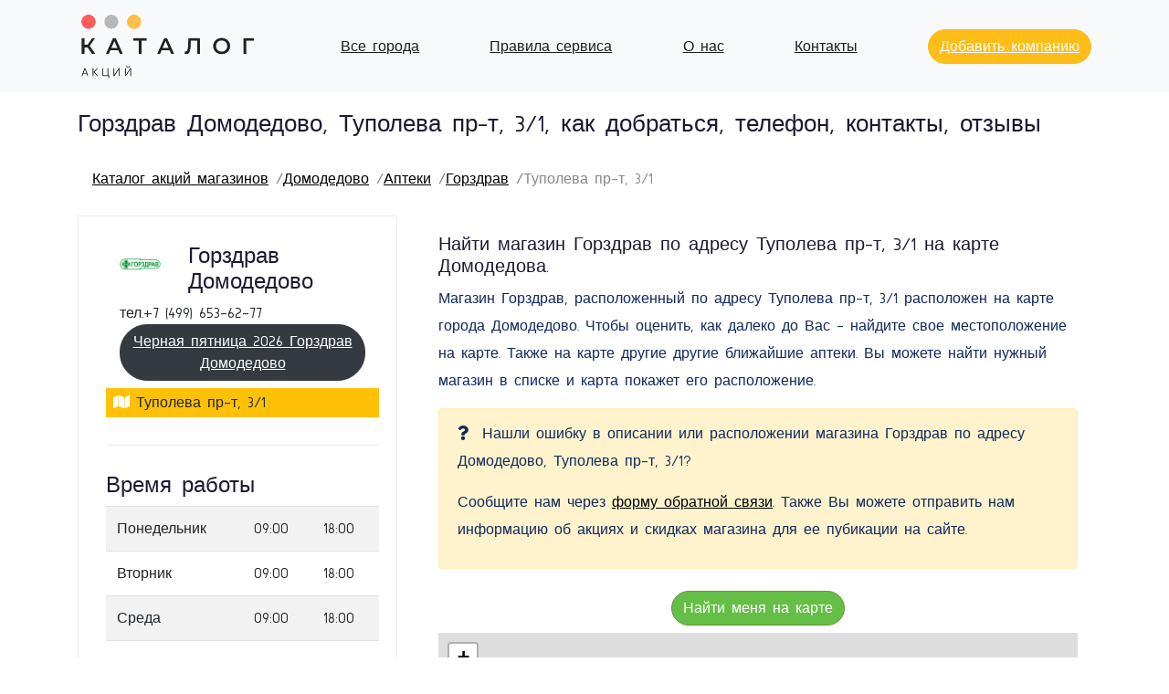

--- FILE ---
content_type: text/html; charset=utf-8
request_url: https://city-shoping.ru/domodedovo/gorzdrav/56378
body_size: 8886
content:


<!doctype html>
<html class="no-js" lang="ru">
<head>
    <script src="https://server.lazy-reader.com/upload/js/lazyreader-banner.js?today=29012026" defer></script>
    <script>
        window.addEventListener('load', function () {
            BannerInit();
        });
    </script>
    <meta charset="utf-8">
    <meta http-equiv="x-ua-compatible" content="ie=edge">
    <title>Горздрав Домодедово, Туполева пр-т, 3/1, каталог акций, как добараться, телефон, отзывы, на карте, маршрут</title>
    <meta name="description" content="Горздрав Домодедово, Туполева пр-т, 3/1, каталог акций, как добараться, телефон, отзывы, на карте, маршрут. Каталоги акций и скидок всех сетевых магазинов..">
    <meta name="viewport" content="width=device-width, initial-scale=1">
    
    <link rel="shortcut icon" type="image/png" href="/static/img/favicon.png">
    <!-- Bootstrap core CSS -->
    <link href="/static/vendor/bootstrap/css/bootstrap.min.css" rel="stylesheet">
    <!-- Custom fonts for this template -->
    <link href="/static/vendor/simple-line-icons/css/simple-line-icons.css" rel="stylesheet" type="text/css">
    <link href="https://fonts.googleapis.com/css?family=Lato:300,400,700,300italic,400italic,700italic" rel="stylesheet"
          type="text/css">

    <!-- Custom styles for this template -->
    <link href="/static/css/landing-page.min.css" rel="stylesheet">
    <link href="/static/css/font-awesome.css" rel="stylesheet">
    <link href="/static/css/main.css" rel="stylesheet">
    <link href="/static/css/flaticon.css" rel="stylesheet">
    <link href="/static/css/style.css" rel="stylesheet">
    <link href="/static/css/themify-icons.css" rel="stylesheet">

    
        <!-- Yandex.RTB -->
        <script>window.yaContextCb = window.yaContextCb || []</script>
        <script src="https://yandex.ru/ads/system/context.js" async></script>
        
            <script src="https://cdn.adfinity.pro/code/city-shoping.ru/adfinity.js" charset="utf-8" async></script>
        
        
            <!-- Yandex.RTB R-A-1718216-9 -->
            <script>
                window.yaContextCb.push(() => {
                    Ya.Context.AdvManager.render({
                        "blockId": "R-A-1718216-9",
                        "type": "fullscreen",
                        "platform": "desktop"
                    })
                })
            </script>
        
        
            <!-- Yandex.RTB R-A-1718216-10 -->
            <script>
                window.yaContextCb.push(() => {
                    Ya.Context.AdvManager.render({
                        "blockId": "R-A-1718216-10",
                        "type": "floorAd",
                        "platform": "desktop"
                    })
                })
            </script>
        
        <script data-ad-client="ca-pub-0497156065081151" async
                src="https://pagead2.googlesyndication.com/pagead/js/adsbygoogle.js"></script>
        
            <script type="text/javascript">
                (function (m, e, t, r, i, k, a) {
                    m[i] = m[i] || function () {
                        (m[i].a = m[i].a || []).push(arguments)
                    };
                    m[i].l = 1 * new Date();
                    k = e.createElement(t), a = e.getElementsByTagName(t)[0], k.async = 1, k.src = r, a.parentNode.insertBefore(k, a)
                })
                (window, document, "script", "https://mc.yandex.ru/metrika/tag.js", "ym");

                ym(69111922, "init", {
                    clickmap: true,
                    trackLinks: true,
                    accurateTrackBounce: true
                });
            </script>
            <noscript>
                <div><img src="https://mc.yandex.ru/watch/71399884" style="position:absolute; left:-9999px;" alt=""/>
                </div>
            </noscript>
        
    
</head>

<body>
<iframe class="relap-runtime-iframe" style="position:absolute;top:-9999px;left:-9999px;visibility:hidden;"
        srcdoc="<script src='https://relap.io/v7/relap.js' data-relap-token='YxtjvTSwkRXoyAcC'></script>"></iframe>
<!-- Navigation -->
<nav class="navbar navbar-light bg-light static-top">
    <div class="container">
        <a class="navbar-brand" href="/">
            <img src="/static/img/logo.png" height="75px" alt=""/>
        </a>
        <a href="/cities">Все города</a>
        
            
                <a href="/rules">Правила сервиса</a>
            
                <a href="/about">О нас</a>
            
                <a href="/contacts">Контакты</a>
            
        
        <a class="btn btn-primary" href="/add">Добавить компанию</a>
    </div>
</nav>

    <nav aria-label="breadcrumb">
        <div class="container">
            <div class="row">
                <div class="col-md-12">
                    <h1>Горздрав Домодедово, Туполева пр-т, 3/1, как добраться, телефон, контакты, отзывы</h1>
                    <ol class="breadcrumb">
                        
                            
                                <li class="breadcrumb-item"><a href="/">Каталог акций магазинов</a></li>
                            
                        
                            
                                <li class="breadcrumb-item"><a href="/domodedovo">Домодедово</a></li>
                            
                        
                            
                                <li class="breadcrumb-item"><a href="/domodedovo/apteki">Аптеки</a></li>
                            
                        
                            
                                <li class="breadcrumb-item"><a href="/domodedovo/gorzdrav">Горздрав</a></li>
                            
                        
                            
                                <li class="breadcrumb-item active" aria-current="page">Туполева пр-т, 3/1</li>
                            
                        
                    </ol>
                </div>
            </div>
        </div>
    </nav>



    
        <!-- listing Area Start -->
        <div class="listing-area pb-20">
            <div class="container">
                <div class="row">
                    <!-- Left content -->
                    <div class="col-xl-4 col-lg-4 col-md-6">
                        


                        

    <!-- Chain Common Start -->
    <div class="category-listing mb-50">
        <div class="container">
            <div class="row">
                <div class="col-sm-3">
                    
                        <img src="/media/chain/gorzdrav.png" class="w-100" alt="Горздрав Домодедово"/>
                    
                </div>
                <div class="col-sm-8">
                    <h4>Горздрав Домодедово</h4>
                </div>
                <div class="col-md-12">
                    тел.+7 (499) 653-62-77
                    <div>
                        <a href="/domodedovo/gorzdrav/chernaya_pyatnitsa"
                           class="btn btn-dark">
                            Черная пятница 2026 Горздрав Домодедово
                        </a>
                    </div>
                </div>
            </div>
        </div>
        <div class="single-listing mt-2 bg-warning p-1 pl-2">
            <i class="fa fa-map white-color"></i>
            Туполева пр-т, 3/1
        </div>
        
        
            <hr/>
            <div class="single-listing mt-2">
                <h4>Время работы</h4>
                <table class="table table-striped">
                    
                        <tr>
                            <td>Понедельник</td>
                            <td>09:00</td>
                            <td>18:00</td>
                        </tr>
                    
                        <tr>
                            <td>Вторник</td>
                            <td>09:00</td>
                            <td>18:00</td>
                        </tr>
                    
                        <tr>
                            <td>Среда</td>
                            <td>09:00</td>
                            <td>18:00</td>
                        </tr>
                    
                        <tr>
                            <td>Четверг</td>
                            <td>09:00</td>
                            <td>18:00</td>
                        </tr>
                    
                        <tr>
                            <td>Пятница</td>
                            <td>09:00</td>
                            <td>18:00</td>
                        </tr>
                    
                        <tr>
                            <td>Суббота</td>
                            <td>09:00</td>
                            <td>18:00</td>
                        </tr>
                    
                        <tr>
                            <td>Воскресенье</td>
                            <td>09:00</td>
                            <td>18:00</td>
                        </tr>
                    
                </table>
            </div>
        
        
        
    </div>
    <!-- Chain Common End -->


                        <!-- Chain Common Start -->
<div class="category-listing mb-50 sticky-60 bg-white">
    
    
        <div class="p-1">
            <a href="#branches" class="btn btn-success">
                <i class="fa fa-shopping-basket mr-2"></i>Адреса магазинов
            </a>
        </div>
    
    
    
        
            <div class="p-1">
                <a href="#maps" class="btn btn-secondary">
                    <i class="fa fa-map mr-2"></i>Найти на карте
                </a>
            </div>
        
    
    
        <div class="p-1">
            <a href="#catalogs" class="btn btn-primary">
                <i class="fa fa-percent mr-2"></i>Каталоги акций
            </a>
        </div>
    
    
        <div class="p-1">
            <a href="#reviews" class="btn btn-danger">
                <i class="fa fa-comment mr-2"></i>Добавить отзыв
            </a>
        </div>
    
    
        
    <!-- Yandex.RTB R-A-1718216-4 -->
    <div id="yandex_rtb_R-A-1718216-4"></div>
    <script>window.yaContextCb.push(() => {
        Ya.Context.AdvManager.render({
            renderTo: 'yandex_rtb_R-A-1718216-4',
            blockId: 'R-A-1718216-4'
        })
    })</script>


        <div class="js-relap-anchor" data-relap-id="gtvb8fEw1S7UNTU1"></div>
    
</div>
<!-- Chain Common End -->

                        

                        



                        
                        
                        
                    </div>

                    <!-- Right content -->
                    <div class="col-xl-8 col-lg-8 col-md-6">
                        
                            <div class="listing-details-area mb-20">
                                
    <!-- Yandex.RTB R-A-1718216-3 -->
    <div id="yandex_rtb_R-A-1718216-3"></div>
    <script>window.yaContextCb.push(() => {
        Ya.Context.AdvManager.render({
            renderTo: 'yandex_rtb_R-A-1718216-3',
            blockId: 'R-A-1718216-3'
        })
    })</script>


                            </div>
                        
                        
                            


<div class="catalog-modal hide">
    <div class="container text-center">
        <div class="row">
            <div class="col-md-6 p-3 order-0 order-sm-1">
                <h2 class="d-inline">
                    <span class="name">Название каталога</span>
                    <span class="current">1</span> / <span class="total">20</span>
                </h2>
            </div>
            <div class="col-md-6 p-2 order-1 order-sm-0 text-center text-sm-right">
                <a href="#" data-action="catalog_prev" class="btn btn-success p-3 mr-2">
                    <i class="fa fa-arrow-left"></i>
                </a>
                <a href="#" data-action="catalog_next" class="btn btn-success p-3 mr-2">
                    <i class="fa fa-arrow-right"></i>
                </a>
                <a href="#" data-action="catalog_close" class="btn btn-danger p-3">
                    <i class="fa fa-times"></i>
                </a>
            </div>
            <div class="col-md-12 order-2">
                <img class="image" src="/static/img/loader.gif" alt=""/>
            </div>
        </div>
    </div>
</div>








                            <!-- Map Details Stat-->

    
    <div class="categories-area mb-20" id="maps">
        <div class="container">
            <div class="row">
                <div class="col-md-12">
                    
                        <h3>Найти магазин Горздрав по адресу Туполева пр-т, 3/1 на
                            карте Домодедова.</h3>
                        <p>
    Магазин Горздрав, расположенный по адресу Туполева пр-т, 3/1 расположен на карте
    города Домодедово. Чтобы оценить, как далеко до Вас - найдите свое местоположение на карте. Также на
    карте другие другие ближайшие аптеки. Вы можете найти нужный магазин в списке и
    карта покажет его расположение.
</p>
<div class="alert alert-warning" role="alert">
    <p>
        <i class="fa fa-question mr-2"></i> Нашли ошибку в описании или расположении магазина Горздрав по
        адресу Домодедово, Туполева пр-т, 3/1?
    </p>
    <p>Сообщите нам через <a href="/add">форму обратной связи</a>. Также Вы можете отправить нам информацию
        об акциях и скидках магазина для ее пубикации на сайте.</p>
</div>

                    
                </div>
            </div>
            <div class="my-2 text-center">
                <button class="btn btn-success" onclick="findMe();">Найти меня на карте</button>
            </div>
            <div id="map" class="my-2 mh350"></div>
        </div>
    </div>
    <!-- Map Details End -->


    <link rel="stylesheet" href="https://unpkg.com/leaflet@1.7.1/dist/leaflet.css"
          integrity="sha512-xodZBNTC5n17Xt2atTPuE1HxjVMSvLVW9ocqUKLsCC5CXdbqCmblAshOMAS6/keqq/sMZMZ19scR4PsZChSR7A=="
          crossorigin=""/>
    <script src="https://unpkg.com/leaflet@1.7.1/dist/leaflet.js"
            integrity="sha512-XQoYMqMTK8LvdxXYG3nZ448hOEQiglfqkJs1NOQV44cWnUrBc8PkAOcXy20w0vlaXaVUearIOBhiXZ5V3ynxwA=="
            crossorigin=""></script>
    <script>
        const findMe = () => {
            map.locate({}).on(
                'locationfound', e => {
                    flyTo(e.latlng);
                }
            );
        }

        const flyTo = (latlng) => {
            map.flyTo(latlng, 14, {
                animate: true,
                duration: 2
            });
        }

        const getIcon = iconUrl => L.icon({
            iconUrl,
            shadowUrl: null,
            iconSize: [27, 27], // size of the icon
        });

        
            var map = L.map('map').setView([55.416, 37.8371], 13);
            L.tileLayer('http://{s}.tile.osm.org/{z}/{x}/{y}.png', {
                attribution: ''
            }).addTo(map);
            L.marker([55.416, 37.8371], {
                title: "None",

            }).addTo(map).bindPopup(
                `
                <div class="text-center"><h5><a href="/domodedovo/gorzdrav/56378">Горздрав</a></h3>
                
                    <img src="/media/chain/gorzdrav.png" width="80px" height="100px"/>
                </div>`);
            
                L.marker([55.3946, 37.8075], {
                    title: "Горздрав ул. Железнодорожная, 53в"
                    , icon: getIcon('/media/chain/gorzdrav.png')
                }).addTo(map).bindPopup(
                    `
                <div class="text-center"><h5><a href="/domodedovo/gorzdrav/56377">Горздрав ул. Железнодорожная, 53в</a></h3>
                
                    <img src="/media/chain/gorzdrav.png" width="80px" height="100px"/>
                </div>
            `
                );
            
                L.marker([55.4268, 37.7737], {
                    title: "Горздрав Каширское ш., д. 91"
                    , icon: getIcon('/media/chain/gorzdrav.png')
                }).addTo(map).bindPopup(
                    `
                <div class="text-center"><h5><a href="/domodedovo/gorzdrav/56381">Горздрав Каширское ш., д. 91</a></h3>
                
                    <img src="/media/chain/gorzdrav.png" width="80px" height="100px"/>
                </div>
            `
                );
            
                L.marker([55.4103, 37.9025], {
                    title: "36,6 Аэропорт Домодедово, 1"
                    , icon: getIcon('/media/chain/366.png')
                }).addTo(map).bindPopup(
                    `
                <div class="text-center"><h5><a href="/domodedovo/366/104198">36,6 Аэропорт Домодедово, 1</a></h3>
                
                    <img src="/media/chain/366.png" width="80px" height="100px"/>
                </div>
            `
                );
            
                L.marker([55.4359, 37.7726], {
                    title: "Ригла Корнеева ул., д.8"
                    , icon: getIcon('/media/chain/apteka-rigla.png')
                }).addTo(map).bindPopup(
                    `
                <div class="text-center"><h5><a href="/domodedovo/rigla/56385">Ригла Корнеева ул., д.8</a></h3>
                
                    <img src="/media/chain/apteka-rigla.png" width="80px" height="100px"/>
                </div>
            `
                );
            
                L.marker([55.4375, 37.7728], {
                    title: "Горздрав ул. Корнеева, д. 4А"
                    , icon: getIcon('/media/chain/gorzdrav.png')
                }).addTo(map).bindPopup(
                    `
                <div class="text-center"><h5><a href="/domodedovo/gorzdrav/56376">Горздрав ул. Корнеева, д. 4А</a></h3>
                
                    <img src="/media/chain/gorzdrav.png" width="80px" height="100px"/>
                </div>
            `
                );
            
                L.marker([55.3981, 37.7711], {
                    title: "Планета Здоровья Москва. обл. Домодедово, Курыжова, 20, пом, 1 мкр. Южный"
                    , icon: getIcon('/media/chain/apteka-planeta-zdorovya.png')
                }).addTo(map).bindPopup(
                    `
                <div class="text-center"><h5><a href="/domodedovo/planeta-zdorovya/56395">Планета Здоровья Москва. обл. Домодедово, Курыжова, 20, пом, 1 мкр. Южный</a></h3>
                
                    <img src="/media/chain/apteka-planeta-zdorovya.png" width="80px" height="100px"/>
                </div>
            `
                );
            
                L.marker([55.4355, 37.7713], {
                    title: "Магнит Аптека Корнеева ул, 6, корпус а"
                    , icon: getIcon('/media/chain/magnit-apteka.png')
                }).addTo(map).bindPopup(
                    `
                <div class="text-center"><h5><a href="/domodedovo/magnit-apteka/56508">Магнит Аптека Корнеева ул, 6, корпус а</a></h3>
                
                    <img src="/media/chain/magnit-apteka.png" width="80px" height="100px"/>
                </div>
            `
                );
            
                L.marker([55.4222, 37.7683], {
                    title: "Горздрав ул. Талалихина, 10"
                    , icon: getIcon('/media/chain/gorzdrav.png')
                }).addTo(map).bindPopup(
                    `
                <div class="text-center"><h5><a href="/domodedovo/gorzdrav/56375">Горздрав ул. Талалихина, 10</a></h3>
                
                    <img src="/media/chain/gorzdrav.png" width="80px" height="100px"/>
                </div>
            `
                );
            
                L.marker([55.432, 37.7686], {
                    title: "Горздрав Каширское шоссе, 63"
                    , icon: getIcon('/media/chain/gorzdrav.png')
                }).addTo(map).bindPopup(
                    `
                <div class="text-center"><h5><a href="/domodedovo/gorzdrav/56379">Горздрав Каширское шоссе, 63</a></h3>
                
                    <img src="/media/chain/gorzdrav.png" width="80px" height="100px"/>
                </div>
            `
                );
            
                L.marker([55.432, 37.7685], {
                    title: "Магнит Аптека Каширское ш, 63"
                    , icon: getIcon('/media/chain/magnit-apteka.png')
                }).addTo(map).bindPopup(
                    `
                <div class="text-center"><h5><a href="/domodedovo/magnit-apteka/56438">Магнит Аптека Каширское ш, 63</a></h3>
                
                    <img src="/media/chain/magnit-apteka.png" width="80px" height="100px"/>
                </div>
            `
                );
            
                L.marker([55.4007, 37.7679], {
                    title: "Планета Здоровья Москва. обл. Домодедово, Курыжова, 21, пом. 8"
                    , icon: getIcon('/media/chain/apteka-planeta-zdorovya.png')
                }).addTo(map).bindPopup(
                    `
                <div class="text-center"><h5><a href="/domodedovo/planeta-zdorovya/56394">Планета Здоровья Москва. обл. Домодедово, Курыжова, 21, пом. 8</a></h3>
                
                    <img src="/media/chain/apteka-planeta-zdorovya.png" width="80px" height="100px"/>
                </div>
            `
                );
            
                L.marker([55.4266, 37.7641], {
                    title: "Горздрав Западный мкрн., 25 лет Октября, 10"
                    , icon: getIcon('/media/chain/gorzdrav.png')
                }).addTo(map).bindPopup(
                    `
                <div class="text-center"><h5><a href="/domodedovo/gorzdrav/56384">Горздрав Западный мкрн., 25 лет Октября, 10</a></h3>
                
                    <img src="/media/chain/gorzdrav.png" width="80px" height="100px"/>
                </div>
            `
                );
            
                L.marker([55.4597, 37.7569], {
                    title: "36,6 ул.Краснодарская, 2"
                    , icon: getIcon('/media/chain/366.png')
                }).addTo(map).bindPopup(
                    `
                <div class="text-center"><h5><a href="/domodedovo/366/104199">36,6 ул.Краснодарская, 2</a></h3>
                
                    <img src="/media/chain/366.png" width="80px" height="100px"/>
                </div>
            `
                );
            
                L.marker([55.4536, 37.7458], {
                    title: "Горздрав Западный мкрн., Племхозский проезд, 3"
                    , icon: getIcon('/media/chain/gorzdrav.png')
                }).addTo(map).bindPopup(
                    `
                <div class="text-center"><h5><a href="/domodedovo/gorzdrav/56382">Горздрав Западный мкрн., Племхозский проезд, 3</a></h3>
                
                    <img src="/media/chain/gorzdrav.png" width="80px" height="100px"/>
                </div>
            `
                );
            
                L.marker([55.4503, 37.7427], {
                    title: "Горздрав ул. Гагарина, 50"
                    , icon: getIcon('/media/chain/gorzdrav.png')
                }).addTo(map).bindPopup(
                    `
                <div class="text-center"><h5><a href="/domodedovo/gorzdrav/56383">Горздрав ул. Гагарина, 50</a></h3>
                
                    <img src="/media/chain/gorzdrav.png" width="80px" height="100px"/>
                </div>
            `
                );
            
                L.marker([55.5046, 37.7651], {
                    title: "Планета Здоровья Москва. обл. Горки Ленинские, Сапроново, мкр. Купелинки, кв. Северный, 4, пом. 1"
                    , icon: getIcon('/media/chain/apteka-planeta-zdorovya.png')
                }).addTo(map).bindPopup(
                    `
                <div class="text-center"><h5><a href="/gorki-leninskie/planeta-zdorovya/16152">Планета Здоровья Москва. обл. Горки Ленинские, Сапроново, мкр. Купелинки, кв. Северный, 4, пом. 1</a></h3>
                
                    <img src="/media/chain/apteka-planeta-zdorovya.png" width="80px" height="100px"/>
                </div>
            `
                );
            
                L.marker([55.2695, 37.8936], {
                    title: "Горздрав мкр. Барыбино, ул. 1-я Вокзальная, 28а"
                    , icon: getIcon('/media/chain/gorzdrav.png')
                }).addTo(map).bindPopup(
                    `
                <div class="text-center"><h5><a href="/domodedovo/gorzdrav/56380">Горздрав мкр. Барыбино, ул. 1-я Вокзальная, 28а</a></h3>
                
                    <img src="/media/chain/gorzdrav.png" width="80px" height="100px"/>
                </div>
            `
                );
            
                L.marker([55.5387, 37.7255], {
                    title: "Планета Здоровья Москва. обл. Видное, Завидная, 24, пом. 1"
                    , icon: getIcon('/media/chain/apteka-planeta-zdorovya.png')
                }).addTo(map).bindPopup(
                    `
                <div class="text-center"><h5><a href="/vidnoe/planeta-zdorovya/16091">Планета Здоровья Москва. обл. Видное, Завидная, 24, пом. 1</a></h3>
                
                    <img src="/media/chain/apteka-planeta-zdorovya.png" width="80px" height="100px"/>
                </div>
            `
                );
            
                L.marker([55.5384, 37.7229], {
                    title: "Мелодия здоровья Завидная ул., д. 24"
                    , icon: getIcon('/media/chain/melodiya-zdorovya.png')
                }).addTo(map).bindPopup(
                    `
                <div class="text-center"><h5><a href="/vidnoe/melodiya-zdorovya/16146">Мелодия здоровья Завидная ул., д. 24</a></h3>
                
                    <img src="/media/chain/melodiya-zdorovya.png" width="80px" height="100px"/>
                </div>
            `
                );
            
                L.marker([55.5734, 37.8999], {
                    title: "Планета Здоровья Москва. обл. Лыткарино, Набережная, 9"
                    , icon: getIcon('/media/chain/apteka-planeta-zdorovya.png')
                }).addTo(map).bindPopup(
                    `
                <div class="text-center"><h5><a href="/lyitkarino/planeta-zdorovya/3360">Планета Здоровья Москва. обл. Лыткарино, Набережная, 9</a></h3>
                
                    <img src="/media/chain/apteka-planeta-zdorovya.png" width="80px" height="100px"/>
                </div>
            `
                );
            
        
    </script>

                            
    <!-- listing Details Stat-->
    
    <div class="listing-details-area mb-30">
        <div class="container">
            <div class="row">
                <div class="col-md-12" id="branches">
                    
                        <h3>Магазины рядом</h3>
                        <p class="text-justify">
    Вы можете посмотреть акции и скидки в других сетях рядом с магазином Горздрав, распороженном по
    адресу Домодедово, Туполева пр-т, 3/1. Для этого выберите нужный магазин на карте или в списке и
    перейдите на его детальную страницу.
</p>

                    
                </div>
            </div>
            
            <div class="row paginator-list" data-model="Branch">
                
    
<div class="col-lg-6 ">
    <div class="single-listing mb-30">
        <div class="list-caption">
            
                <div class="my-1 text-center">
                    <img src="/media/chain/gorzdrav.png" height="50px"/>
                </div>
            
            
                <div class="card-title h3"><a
                        href="/domodedovo/gorzdrav">Горздрав Домодедово</a>
                </div>
                <p>Адрес: <a href="/domodedovo/gorzdrav/56377">Домодедово, ул. Железнодорожная, 53в</a></p>
            
            <p>тел.+7 (499) 653-62-77</p>
            <div class="list-footer">
                
                    <p>Время работы: Понедельник-Воскресенье: 09:00 - 21:00</p>
                
                <a href="/domodedovo/gorzdrav/56377" class="btn btn-success">Подробнее</a>
                <a href="/domodedovo/gorzdrav/56377#reviews" class="btn btn-info">
                    <i class="fa fa-comment"></i> Отзывы
                </a>
                
                    <a href="#map"
                       onclick="flyTo([55.3946, 37.8075])" class="btn btn-info">
                        <i class="fa fa-map"></i>
                    </a>
                
            </div>
        </div>
    </div>
</div>

    


    


    
<div class="col-lg-6 ">
    <div class="single-listing mb-30">
        <div class="list-caption">
            
                <div class="my-1 text-center">
                    <img src="/media/chain/gorzdrav.png" height="50px"/>
                </div>
            
            
                <div class="card-title h3"><a
                        href="/domodedovo/gorzdrav">Горздрав Домодедово</a>
                </div>
                <p>Адрес: <a href="/domodedovo/gorzdrav/56381">Домодедово, Каширское ш., д. 91</a></p>
            
            <p>тел.+7 (499) 653-62-77</p>
            <div class="list-footer">
                
                    <p>Время работы: Понедельник-Воскресенье: 09:00 - 21:00</p>
                
                <a href="/domodedovo/gorzdrav/56381" class="btn btn-success">Подробнее</a>
                <a href="/domodedovo/gorzdrav/56381#reviews" class="btn btn-info">
                    <i class="fa fa-comment"></i> Отзывы
                </a>
                
                    <a href="#map"
                       onclick="flyTo([55.4268, 37.7737])" class="btn btn-info">
                        <i class="fa fa-map"></i>
                    </a>
                
            </div>
        </div>
    </div>
</div>

    
        <div class="col-lg-12">
            <div class="single-listing mb-30">
                
    <!-- Yandex.RTB R-A-1718216-5 -->
    <div id="yandex_rtb_R-A-1718216-5"></div>
    <script>window.yaContextCb.push(() => {
        Ya.Context.AdvManager.render({
            renderTo: 'yandex_rtb_R-A-1718216-5',
            blockId: 'R-A-1718216-5'
        })
    })</script>


            </div>
        </div>
    


    


    
<div class="col-lg-6 ">
    <div class="single-listing mb-30">
        <div class="list-caption">
            
                <div class="my-1 text-center">
                    <img src="/media/chain/366.png" height="50px"/>
                </div>
            
            
                <div class="card-title h3"><a
                        href="/domodedovo/366">36,6 Домодедово</a>
                </div>
                <p>Адрес: <a href="/domodedovo/366/104198">Домодедово, Аэропорт Домодедово, 1</a></p>
            
            <p>Телефон: +7 (495) 797-86-86, доб. 2590</p>
            <div class="list-footer">
                
                    <p>Время работы: Понедельник-Воскресенье: 00:00 - 23:59</p>
                
                <a href="/domodedovo/366/104198" class="btn btn-success">Подробнее</a>
                <a href="/domodedovo/366/104198#reviews" class="btn btn-info">
                    <i class="fa fa-comment"></i> Отзывы
                </a>
                
                    <a href="#map"
                       onclick="flyTo([55.4103, 37.9025])" class="btn btn-info">
                        <i class="fa fa-map"></i>
                    </a>
                
            </div>
        </div>
    </div>
</div>

    


    


    
<div class="col-lg-6 ">
    <div class="single-listing mb-30">
        <div class="list-caption">
            
                <div class="my-1 text-center">
                    <img src="/media/chain/apteka-rigla.png" height="50px"/>
                </div>
            
            
                <div class="card-title h3"><a
                        href="/domodedovo/rigla">Ригла Домодедово</a>
                </div>
                <p>Адрес: <a href="/domodedovo/rigla/56385">Домодедово, Корнеева ул., д.8</a></p>
            
            <p>тел. +7(495)231-16-97 доб.1387</p>
            <div class="list-footer">
                
                    <p>Время работы: Понедельник-Воскресенье: 09:00 - 21:00</p>
                
                <a href="/domodedovo/rigla/56385" class="btn btn-success">Подробнее</a>
                <a href="/domodedovo/rigla/56385#reviews" class="btn btn-info">
                    <i class="fa fa-comment"></i> Отзывы
                </a>
                
                    <a href="#map"
                       onclick="flyTo([55.4359, 37.7726])" class="btn btn-info">
                        <i class="fa fa-map"></i>
                    </a>
                
            </div>
        </div>
    </div>
</div>

    


    
        <div class="col-lg-12">
            <div class="single-listing mb-30">
                
    <!-- Yandex.RTB R-A-1718216-7 -->
    <div id="yandex_rtb_R-A-1718216-7"></div>
    <script>window.yaContextCb.push(() => {
        Ya.Context.AdvManager.render({
            renderTo: 'yandex_rtb_R-A-1718216-7',
            blockId: 'R-A-1718216-7'
        })
    })</script>


            </div>
        </div>
    


    
<div class="col-lg-6 ">
    <div class="single-listing mb-30">
        <div class="list-caption">
            
                <div class="my-1 text-center">
                    <img src="/media/chain/gorzdrav.png" height="50px"/>
                </div>
            
            
                <div class="card-title h3"><a
                        href="/domodedovo/gorzdrav">Горздрав Домодедово</a>
                </div>
                <p>Адрес: <a href="/domodedovo/gorzdrav/56376">Домодедово, ул. Корнеева, д. 4А</a></p>
            
            <p>тел.+7 (499) 653-62-77</p>
            <div class="list-footer">
                
                    <p>Время работы: Понедельник-Воскресенье: 09:00 - 21:00</p>
                
                <a href="/domodedovo/gorzdrav/56376" class="btn btn-success">Подробнее</a>
                <a href="/domodedovo/gorzdrav/56376#reviews" class="btn btn-info">
                    <i class="fa fa-comment"></i> Отзывы
                </a>
                
                    <a href="#map"
                       onclick="flyTo([55.4375, 37.7728])" class="btn btn-info">
                        <i class="fa fa-map"></i>
                    </a>
                
            </div>
        </div>
    </div>
</div>

    


    


    
<div class="col-lg-6 ">
    <div class="single-listing mb-30">
        <div class="list-caption">
            
                <div class="my-1 text-center">
                    <img src="/media/chain/apteka-planeta-zdorovya.png" height="50px"/>
                </div>
            
            
                <div class="card-title h3"><a
                        href="/domodedovo/planeta-zdorovya">Планета Здоровья Домодедово</a>
                </div>
                <p>Адрес: <a href="/domodedovo/planeta-zdorovya/56395">Домодедово, Москва. обл. Домодедово, Курыжова, 20, пом, 1 мкр. Южный</a></p>
            
            <p></p>
            <div class="list-footer">
                
                <a href="/domodedovo/planeta-zdorovya/56395" class="btn btn-success">Подробнее</a>
                <a href="/domodedovo/planeta-zdorovya/56395#reviews" class="btn btn-info">
                    <i class="fa fa-comment"></i> Отзывы
                </a>
                
                    <a href="#map"
                       onclick="flyTo([55.3981, 37.7711])" class="btn btn-info">
                        <i class="fa fa-map"></i>
                    </a>
                
            </div>
        </div>
    </div>
</div>

    
        <div class="col-lg-12">
            <div class="single-listing mb-30">
                
    <!-- Yandex.RTB R-A-1718216-5 -->
    <div id="yandex_rtb_R-A-1718216-5"></div>
    <script>window.yaContextCb.push(() => {
        Ya.Context.AdvManager.render({
            renderTo: 'yandex_rtb_R-A-1718216-5',
            blockId: 'R-A-1718216-5'
        })
    })</script>


            </div>
        </div>
    


    


    
<div class="col-lg-6 ">
    <div class="single-listing mb-30">
        <div class="list-caption">
            
                <div class="my-1 text-center">
                    <img src="/media/chain/magnit-apteka.png" height="50px"/>
                </div>
            
            
                <div class="card-title h3"><a
                        href="/domodedovo/magnit-apteka">Магнит Аптека Домодедово</a>
                </div>
                <p>Адрес: <a href="/domodedovo/magnit-apteka/56508">Домодедово, Корнеева ул, 6, корпус а</a></p>
            
            <p></p>
            <div class="list-footer">
                
                <a href="/domodedovo/magnit-apteka/56508" class="btn btn-success">Подробнее</a>
                <a href="/domodedovo/magnit-apteka/56508#reviews" class="btn btn-info">
                    <i class="fa fa-comment"></i> Отзывы
                </a>
                
                    <a href="#map"
                       onclick="flyTo([55.4355, 37.7713])" class="btn btn-info">
                        <i class="fa fa-map"></i>
                    </a>
                
            </div>
        </div>
    </div>
</div>

    


    


    
<div class="col-lg-6 ">
    <div class="single-listing mb-30">
        <div class="list-caption">
            
                <div class="my-1 text-center">
                    <img src="/media/chain/gorzdrav.png" height="50px"/>
                </div>
            
            
                <div class="card-title h3"><a
                        href="/domodedovo/gorzdrav">Горздрав Домодедово</a>
                </div>
                <p>Адрес: <a href="/domodedovo/gorzdrav/56375">Домодедово, ул. Талалихина, 10</a></p>
            
            <p>тел.+7 (499) 653-62-77</p>
            <div class="list-footer">
                
                    <p>Время работы: Понедельник-Воскресенье: 08:00 - 21:00</p>
                
                <a href="/domodedovo/gorzdrav/56375" class="btn btn-success">Подробнее</a>
                <a href="/domodedovo/gorzdrav/56375#reviews" class="btn btn-info">
                    <i class="fa fa-comment"></i> Отзывы
                </a>
                
                    <a href="#map"
                       onclick="flyTo([55.4222, 37.7683])" class="btn btn-info">
                        <i class="fa fa-map"></i>
                    </a>
                
            </div>
        </div>
    </div>
</div>

    


    


    
<div class="col-lg-6 ">
    <div class="single-listing mb-30">
        <div class="list-caption">
            
                <div class="my-1 text-center">
                    <img src="/media/chain/gorzdrav.png" height="50px"/>
                </div>
            
            
                <div class="card-title h3"><a
                        href="/domodedovo/gorzdrav">Горздрав Домодедово</a>
                </div>
                <p>Адрес: <a href="/domodedovo/gorzdrav/56379">Домодедово, Каширское шоссе, 63</a></p>
            
            <p>тел.+7 (499) 653-62-77</p>
            <div class="list-footer">
                
                    <p>Время работы: Понедельник-Воскресенье: 08:00 - 22:00</p>
                
                <a href="/domodedovo/gorzdrav/56379" class="btn btn-success">Подробнее</a>
                <a href="/domodedovo/gorzdrav/56379#reviews" class="btn btn-info">
                    <i class="fa fa-comment"></i> Отзывы
                </a>
                
                    <a href="#map"
                       onclick="flyTo([55.432, 37.7686])" class="btn btn-info">
                        <i class="fa fa-map"></i>
                    </a>
                
            </div>
        </div>
    </div>
</div>

    


    


    
<div class="col-lg-6 ">
    <div class="single-listing mb-30">
        <div class="list-caption">
            
                <div class="my-1 text-center">
                    <img src="/media/chain/magnit-apteka.png" height="50px"/>
                </div>
            
            
                <div class="card-title h3"><a
                        href="/domodedovo/magnit-apteka">Магнит Аптека Домодедово</a>
                </div>
                <p>Адрес: <a href="/domodedovo/magnit-apteka/56438">Домодедово, Каширское ш, 63</a></p>
            
            <p></p>
            <div class="list-footer">
                
                <a href="/domodedovo/magnit-apteka/56438" class="btn btn-success">Подробнее</a>
                <a href="/domodedovo/magnit-apteka/56438#reviews" class="btn btn-info">
                    <i class="fa fa-comment"></i> Отзывы
                </a>
                
                    <a href="#map"
                       onclick="flyTo([55.432, 37.7685])" class="btn btn-info">
                        <i class="fa fa-map"></i>
                    </a>
                
            </div>
        </div>
    </div>
</div>

    


    


    
<div class="col-lg-6 ">
    <div class="single-listing mb-30">
        <div class="list-caption">
            
                <div class="my-1 text-center">
                    <img src="/media/chain/apteka-planeta-zdorovya.png" height="50px"/>
                </div>
            
            
                <div class="card-title h3"><a
                        href="/domodedovo/planeta-zdorovya">Планета Здоровья Домодедово</a>
                </div>
                <p>Адрес: <a href="/domodedovo/planeta-zdorovya/56394">Домодедово, Москва. обл. Домодедово, Курыжова, 21, пом. 8</a></p>
            
            <p></p>
            <div class="list-footer">
                
                <a href="/domodedovo/planeta-zdorovya/56394" class="btn btn-success">Подробнее</a>
                <a href="/domodedovo/planeta-zdorovya/56394#reviews" class="btn btn-info">
                    <i class="fa fa-comment"></i> Отзывы
                </a>
                
                    <a href="#map"
                       onclick="flyTo([55.4007, 37.7679])" class="btn btn-info">
                        <i class="fa fa-map"></i>
                    </a>
                
            </div>
        </div>
    </div>
</div>

    


    


    
<div class="col-lg-6 ">
    <div class="single-listing mb-30">
        <div class="list-caption">
            
                <div class="my-1 text-center">
                    <img src="/media/chain/gorzdrav.png" height="50px"/>
                </div>
            
            
                <div class="card-title h3"><a
                        href="/domodedovo/gorzdrav">Горздрав Домодедово</a>
                </div>
                <p>Адрес: <a href="/domodedovo/gorzdrav/56384">Домодедово, Западный мкрн., 25 лет Октября, 10</a></p>
            
            <p>тел.+7 (499) 653-62-77</p>
            <div class="list-footer">
                
                    <p>Время работы: Понедельник-Воскресенье: 08:00 - 22:00</p>
                
                <a href="/domodedovo/gorzdrav/56384" class="btn btn-success">Подробнее</a>
                <a href="/domodedovo/gorzdrav/56384#reviews" class="btn btn-info">
                    <i class="fa fa-comment"></i> Отзывы
                </a>
                
                    <a href="#map"
                       onclick="flyTo([55.4266, 37.7641])" class="btn btn-info">
                        <i class="fa fa-map"></i>
                    </a>
                
            </div>
        </div>
    </div>
</div>

    


    


    
<div class="col-lg-6 ">
    <div class="single-listing mb-30">
        <div class="list-caption">
            
                <div class="my-1 text-center">
                    <img src="/media/chain/366.png" height="50px"/>
                </div>
            
            
                <div class="card-title h3"><a
                        href="/domodedovo/366">36,6 Домодедово</a>
                </div>
                <p>Адрес: <a href="/domodedovo/366/104199">Домодедово, ул.Краснодарская, 2</a></p>
            
            <p>Телефон: 8 (495) 645-35-65 доб.322</p>
            <div class="list-footer">
                
                    <p>Время работы: Понедельник-Воскресенье: 09:00 - 22:00</p>
                
                <a href="/domodedovo/366/104199" class="btn btn-success">Подробнее</a>
                <a href="/domodedovo/366/104199#reviews" class="btn btn-info">
                    <i class="fa fa-comment"></i> Отзывы
                </a>
                
                    <a href="#map"
                       onclick="flyTo([55.4597, 37.7569])" class="btn btn-info">
                        <i class="fa fa-map"></i>
                    </a>
                
            </div>
        </div>
    </div>
</div>

    


    


    
<div class="col-lg-6 ">
    <div class="single-listing mb-30">
        <div class="list-caption">
            
                <div class="my-1 text-center">
                    <img src="/media/chain/gorzdrav.png" height="50px"/>
                </div>
            
            
                <div class="card-title h3"><a
                        href="/domodedovo/gorzdrav">Горздрав Домодедово</a>
                </div>
                <p>Адрес: <a href="/domodedovo/gorzdrav/56382">Домодедово, Западный мкрн., Племхозский проезд, 3</a></p>
            
            <p>тел.+7 (499) 653-62-77</p>
            <div class="list-footer">
                
                    <p>Время работы: Понедельник-Воскресенье: 09:00 - 21:00</p>
                
                <a href="/domodedovo/gorzdrav/56382" class="btn btn-success">Подробнее</a>
                <a href="/domodedovo/gorzdrav/56382#reviews" class="btn btn-info">
                    <i class="fa fa-comment"></i> Отзывы
                </a>
                
                    <a href="#map"
                       onclick="flyTo([55.4536, 37.7458])" class="btn btn-info">
                        <i class="fa fa-map"></i>
                    </a>
                
            </div>
        </div>
    </div>
</div>

    


    


    
<div class="col-lg-6 ">
    <div class="single-listing mb-30">
        <div class="list-caption">
            
                <div class="my-1 text-center">
                    <img src="/media/chain/gorzdrav.png" height="50px"/>
                </div>
            
            
                <div class="card-title h3"><a
                        href="/domodedovo/gorzdrav">Горздрав Домодедово</a>
                </div>
                <p>Адрес: <a href="/domodedovo/gorzdrav/56383">Домодедово, ул. Гагарина, 50</a></p>
            
            <p>тел.+7 (499) 653-62-77</p>
            <div class="list-footer">
                
                    <p>Время работы: Понедельник-Воскресенье: 09:00 - 22:00</p>
                
                <a href="/domodedovo/gorzdrav/56383" class="btn btn-success">Подробнее</a>
                <a href="/domodedovo/gorzdrav/56383#reviews" class="btn btn-info">
                    <i class="fa fa-comment"></i> Отзывы
                </a>
                
                    <a href="#map"
                       onclick="flyTo([55.4503, 37.7427])" class="btn btn-info">
                        <i class="fa fa-map"></i>
                    </a>
                
            </div>
        </div>
    </div>
</div>

    


    


    
<div class="col-lg-6 ">
    <div class="single-listing mb-30">
        <div class="list-caption">
            
                <div class="my-1 text-center">
                    <img src="/media/chain/apteka-planeta-zdorovya.png" height="50px"/>
                </div>
            
            
                <div class="card-title h3"><a
                        href="/gorki-leninskie/planeta-zdorovya">Планета Здоровья Горки Ленинские</a>
                </div>
                <p>Адрес: <a href="/gorki-leninskie/planeta-zdorovya/16152">Горки Ленинские, Москва. обл. Горки Ленинские, Сапроново, мкр. Купелинки, кв. Северный, 4, пом. 1</a></p>
            
            <p></p>
            <div class="list-footer">
                
                <a href="/gorki-leninskie/planeta-zdorovya/16152" class="btn btn-success">Подробнее</a>
                <a href="/gorki-leninskie/planeta-zdorovya/16152#reviews" class="btn btn-info">
                    <i class="fa fa-comment"></i> Отзывы
                </a>
                
                    <a href="#map"
                       onclick="flyTo([55.5046, 37.7651])" class="btn btn-info">
                        <i class="fa fa-map"></i>
                    </a>
                
            </div>
        </div>
    </div>
</div>

    


    


    
<div class="col-lg-6 ">
    <div class="single-listing mb-30">
        <div class="list-caption">
            
                <div class="my-1 text-center">
                    <img src="/media/chain/gorzdrav.png" height="50px"/>
                </div>
            
            
                <div class="card-title h3"><a
                        href="/domodedovo/gorzdrav">Горздрав Домодедово</a>
                </div>
                <p>Адрес: <a href="/domodedovo/gorzdrav/56380">Домодедово, мкр. Барыбино, ул. 1-я Вокзальная, 28а</a></p>
            
            <p>тел.+7 (499) 653-62-77</p>
            <div class="list-footer">
                
                    <p>Время работы: Понедельник-Воскресенье: 08:00 - 21:00</p>
                
                <a href="/domodedovo/gorzdrav/56380" class="btn btn-success">Подробнее</a>
                <a href="/domodedovo/gorzdrav/56380#reviews" class="btn btn-info">
                    <i class="fa fa-comment"></i> Отзывы
                </a>
                
                    <a href="#map"
                       onclick="flyTo([55.2695, 37.8936])" class="btn btn-info">
                        <i class="fa fa-map"></i>
                    </a>
                
            </div>
        </div>
    </div>
</div>

    


    


    
<div class="col-lg-6 ">
    <div class="single-listing mb-30">
        <div class="list-caption">
            
                <div class="my-1 text-center">
                    <img src="/media/chain/apteka-planeta-zdorovya.png" height="50px"/>
                </div>
            
            
                <div class="card-title h3"><a
                        href="/vidnoe/planeta-zdorovya">Планета Здоровья Видное</a>
                </div>
                <p>Адрес: <a href="/vidnoe/planeta-zdorovya/16091">Видное, Москва. обл. Видное, Завидная, 24, пом. 1</a></p>
            
            <p></p>
            <div class="list-footer">
                
                <a href="/vidnoe/planeta-zdorovya/16091" class="btn btn-success">Подробнее</a>
                <a href="/vidnoe/planeta-zdorovya/16091#reviews" class="btn btn-info">
                    <i class="fa fa-comment"></i> Отзывы
                </a>
                
                    <a href="#map"
                       onclick="flyTo([55.5387, 37.7255])" class="btn btn-info">
                        <i class="fa fa-map"></i>
                    </a>
                
            </div>
        </div>
    </div>
</div>

    


    


    
<div class="col-lg-6 ">
    <div class="single-listing mb-30">
        <div class="list-caption">
            
                <div class="my-1 text-center">
                    <img src="/media/chain/melodiya-zdorovya.png" height="50px"/>
                </div>
            
            
                <div class="card-title h3"><a
                        href="/vidnoe/melodiya-zdorovya">Мелодия здоровья Видное</a>
                </div>
                <p>Адрес: <a href="/vidnoe/melodiya-zdorovya/16146">Видное, Завидная ул., д. 24</a></p>
            
            <p></p>
            <div class="list-footer">
                
                <a href="/vidnoe/melodiya-zdorovya/16146" class="btn btn-success">Подробнее</a>
                <a href="/vidnoe/melodiya-zdorovya/16146#reviews" class="btn btn-info">
                    <i class="fa fa-comment"></i> Отзывы
                </a>
                
                    <a href="#map"
                       onclick="flyTo([55.5384, 37.7229])" class="btn btn-info">
                        <i class="fa fa-map"></i>
                    </a>
                
            </div>
        </div>
    </div>
</div>

    


    


    
<div class="col-lg-6 ">
    <div class="single-listing mb-30">
        <div class="list-caption">
            
                <div class="my-1 text-center">
                    <img src="/media/chain/apteka-planeta-zdorovya.png" height="50px"/>
                </div>
            
            
                <div class="card-title h3"><a
                        href="/lyitkarino/planeta-zdorovya">Планета Здоровья Лыткарино</a>
                </div>
                <p>Адрес: <a href="/lyitkarino/planeta-zdorovya/3360">Лыткарино, Москва. обл. Лыткарино, Набережная, 9</a></p>
            
            <p></p>
            <div class="list-footer">
                
                <a href="/lyitkarino/planeta-zdorovya/3360" class="btn btn-success">Подробнее</a>
                <a href="/lyitkarino/planeta-zdorovya/3360#reviews" class="btn btn-info">
                    <i class="fa fa-comment"></i> Отзывы
                </a>
                
                    <a href="#map"
                       onclick="flyTo([55.5734, 37.8999])" class="btn btn-info">
                        <i class="fa fa-map"></i>
                    </a>
                
            </div>
        </div>
    </div>
</div>

    
        <div class="col-lg-12">
            <div class="single-listing mb-30">
                
    <!-- Yandex.RTB R-A-1718216-5 -->
    <div id="yandex_rtb_R-A-1718216-5"></div>
    <script>window.yaContextCb.push(() => {
        Ya.Context.AdvManager.render({
            renderTo: 'yandex_rtb_R-A-1718216-5',
            blockId: 'R-A-1718216-5'
        })
    })</script>


            </div>
        </div>
    


    



            </div>
        </div>
        

    </div>
    <!-- listing Details End -->



                            <!-- Chains listing Details Stat-->


    <div class="categories-area mb-20" id="chains">
        <div class="container">
            <div class="row">
                <div class="col-md-12">
                    
                        <h3>Сетевые аптеки в Домодедове</h3>
                        <p>
    Магазин Горздрав Домодедово (Туполева пр-т, 3/1) не единственный в городе. Кроме него Домодедово
    есть другие сетевые аптеки. Выберите другую сеть, чтобы посмотерть адреса магазинов
    и каталоги акций.
</p>

                    
                </div>
            </div>
            <div class="row">
                
                    
    


    
        <div class="col-lg-12">
            <div class="single-cat mb-30">
                
    <!-- Yandex.RTB R-A-1718216-6 -->
    <div id="yandex_rtb_R-A-1718216-6"></div>
    <script>window.yaContextCb.push(() => {
        Ya.Context.AdvManager.render({
            renderTo: 'yandex_rtb_R-A-1718216-6',
            blockId: 'R-A-1718216-6'
        })
    })</script>


            </div>
        </div>
    
    

<div class="col-lg-4 col-md-6 col-sm-6 mb-4">
    <div class="single-cat text-center p-0">
        
            <a href="/domodedovo/rigla">
        
        <div class="bg-image h200"
                
             style="background-image: url('/media/chain/apteka-rigla.png')"
                
        >
        </div>
        <div class="cat-cap text-center">
            <h5>
                Ригла
            </h5>
            
        </div>
        </a>
    </div>
</div>


    


    
    

<div class="col-lg-4 col-md-6 col-sm-6 mb-4">
    <div class="single-cat text-center p-0">
        
            <a href="/domodedovo/planeta-zdorovya">
        
        <div class="bg-image h200"
                
             style="background-image: url('/media/chain/apteka-planeta-zdorovya.png')"
                
        >
        </div>
        <div class="cat-cap text-center">
            <h5>
                Планета Здоровья
            </h5>
            
        </div>
        </a>
    </div>
</div>


    


    
    

<div class="col-lg-4 col-md-6 col-sm-6 mb-4">
    <div class="single-cat text-center p-0">
        
            <a href="/domodedovo/gorzdrav">
        
        <div class="bg-image h200"
                
             style="background-image: url('/media/chain/gorzdrav.png')"
                
        >
        </div>
        <div class="cat-cap text-center">
            <h5>
                Горздрав
            </h5>
            
        </div>
        </a>
    </div>
</div>


    


    
    

<div class="col-lg-4 col-md-6 col-sm-6 mb-4">
    <div class="single-cat text-center p-0">
        
            <a href="/domodedovo/magnit-apteka">
        
        <div class="bg-image h200"
                
             style="background-image: url('/media/chain/magnit-apteka.png')"
                
        >
        </div>
        <div class="cat-cap text-center">
            <h5>
                Магнит Аптека
            </h5>
            
        </div>
        </a>
    </div>
</div>



                
            </div>
        </div>
    </div>

<!-- Chains listing Details End -->

                            

<div class="comments-area" id="reviews">
    
</div>

    <div class="comment-form mb-10">
        <h4>Оставить отзыв</h4>
        <form class="form-contact comment_form" action="" method="post">
            

<div id="div_id_name" class="form-group"> <label for="id_name" class=" requiredField">
                Ваше имя<span class="asteriskField">*</span> </label> <div class=""> <input type="text" name="name" maxlength="100" class="textinput textInput form-control" required id="id_name"> </div> </div> <div id="div_id_text" class="form-group"> <label for="id_text" class="">
                Текст
            </label> <div class=""> <textarea name="text" cols="40" rows="10" maxlength="10000" class="textarea form-control" id="id_text">
</textarea> </div> </div> <div id="div_id_mark" class="form-group"> <label for="id_mark" class=" requiredField">
                Оценка<span class="asteriskField">*</span> </label> <div class=""> <select name="mark" class="select form-control" required id="id_mark"> <option value="" selected>---------</option> <option value="1">1</option> <option value="2">2</option> <option value="3">3</option> <option value="4">4</option> <option value="5">5</option>

</select> </div> </div>

            <div class="form-group w-100 text-right">
                <button type="submit" class="btn btn-success">Отправить</button>
            </div>
        </form>
    </div>


                        
                    </div>
                </div>
            </div>
        </div>
        <!-- listing-area Area End -->
    

<footer class="footer bg-light">
    <div class="container">
        <div class="row">
            <div class="col-lg-6 h-100 text-center text-lg-left my-auto">
                <img src="/static/img/logo.png" height="75px" class="mb-4"/>
                <ul class="list-inline mb-2">
                    <li class="list-inline-item">
                        <a href="/cities">Все города</a>
                    </li>
                    <li class="list-inline-item">&sdot;</li>
                    
                        
                            <li class="list-inline-item">
                                <a href="/rules">Правила сервиса</a>
                            </li>
                        
                            <li class="list-inline-item">
                                <a href="/about">О нас</a>
                            </li>
                        
                            <li class="list-inline-item">
                                <a href="/contacts">Контакты</a>
                            </li>
                        
                    
                </ul>
                <div class="small">
                    <ul>
    <li>Адрес: Москва, ул. Бахрушина, 32с1</li>
    <li>Телфон: +7 (499) 647-59-24</li>
    <li>Email: <a href="/cdn-cgi/l/email-protection" class="__cf_email__" data-cfemail="dabeb3a89ab9b3aea3f7a9b2b5aab3b4bdf4a8af">[email&#160;protected]</a></li>
</ul>
                </div>
                <p class="text-muted small mb-4 mb-lg-0">&copy;  2026. Все права защищены.</p>
            </div>
            <div class="col-lg-6 h-100 text-justify my-auto">
                <p class="text-muted small mb-4 mb-lg-0">Информация о магазинах, в том числе цены, размеры и условия
                    скидок
                    носит информационный характер
                    и ни при каких условиях не является публичной
                    офертой, определяемой положениями Статьи 437(2) Гражданского кодекса РФ.</p>
                <p class="text-muted small mb-4 mb-lg-0">Вся информация о магазинах собрана из открытых источников и
                    может не соответствовать действительности. Уточняйте информацию об адресах магазинов, графике работы
                    и акутальных каталогах на официальных сайтах или в самих магазинах.</p>
            </div>
        </div>
    </div>
</footer>
<input type="hidden" name="csrfmiddlewaretoken" value="HcXefFfFA1WDVsJO2oplsoyRb7gRulb99cEYsv5ALrLczmHmPrH8LgQDbWF6QfSG">

    <!-- JS here -->
    <script data-cfasync="false" src="/cdn-cgi/scripts/5c5dd728/cloudflare-static/email-decode.min.js"></script><script type="application/json" id="current_json">
    {"branch": 56378}
    </script>

<script src="/static/js/web.js"></script>





<!-- Bootstrap core JavaScript -->
<script src="/static/vendor/jquery/jquery.min.js"></script>
<script src="/static/vendor/bootstrap/js/bootstrap.bundle.min.js"></script>
<div class="js-relap-anchor" data-relap-id="G1RUxMQF9Q70ycnJ"></div>
<script defer src="https://static.cloudflareinsights.com/beacon.min.js/vcd15cbe7772f49c399c6a5babf22c1241717689176015" integrity="sha512-ZpsOmlRQV6y907TI0dKBHq9Md29nnaEIPlkf84rnaERnq6zvWvPUqr2ft8M1aS28oN72PdrCzSjY4U6VaAw1EQ==" data-cf-beacon='{"version":"2024.11.0","token":"d27ec5966d154bfc84c61d304b74d7f0","r":1,"server_timing":{"name":{"cfCacheStatus":true,"cfEdge":true,"cfExtPri":true,"cfL4":true,"cfOrigin":true,"cfSpeedBrain":true},"location_startswith":null}}' crossorigin="anonymous"></script>
</body>
</html>


--- FILE ---
content_type: text/html; charset=utf-8
request_url: https://www.google.com/recaptcha/api2/aframe
body_size: 260
content:
<!DOCTYPE HTML><html><head><meta http-equiv="content-type" content="text/html; charset=UTF-8"></head><body><script nonce="ZyJqWeQM4kK12T19JQgOAw">/** Anti-fraud and anti-abuse applications only. See google.com/recaptcha */ try{var clients={'sodar':'https://pagead2.googlesyndication.com/pagead/sodar?'};window.addEventListener("message",function(a){try{if(a.source===window.parent){var b=JSON.parse(a.data);var c=clients[b['id']];if(c){var d=document.createElement('img');d.src=c+b['params']+'&rc='+(localStorage.getItem("rc::a")?sessionStorage.getItem("rc::b"):"");window.document.body.appendChild(d);sessionStorage.setItem("rc::e",parseInt(sessionStorage.getItem("rc::e")||0)+1);localStorage.setItem("rc::h",'1769684664123');}}}catch(b){}});window.parent.postMessage("_grecaptcha_ready", "*");}catch(b){}</script></body></html>

--- FILE ---
content_type: text/css
request_url: https://city-shoping.ru/static/css/main.css
body_size: 18674
content:
@charset "UTF-8";
/* Theme Description
-------------------------------------------------

	  Theme Name:
	  Author:
	  Support:
	  Description:
	  Version:

-------------------------------------------------
*/
/* CSS Index
-------------------------------------------------

	1. Theme default css
	2. header
	3. slider
	4. about-area
	5. features-box
	6. department
	7. team
	8. video-area
	9. counter
	10. footer

-------------------------------------------------
*/
/*-------------   Color Variable  --------------*/
@import url("https://fonts.googleapis.com/css?family=Josefin+Sans:300,400,500,600,700|Sacramento|Sulphur+Point:400,700&display=swap");

.white-bg {
    background: #ffffff;
}

.gray-bg {
    background: #f5f5f5;
}

/*-------------Color include--------------*/
/*-- Background color---*/
.gray-bg {
    background: #f7f7fd;
}

.white-bg {
    background: #ffffff;
}

.black-bg {
    background: #16161a;
}

.theme-bg {
    background: #eb566c;
}

.brand-bg {
    background: #f1f4fa;
}

.testimonial-bg {
    background: #f9fafc;
}

/*--- color------*/
.white-color {
    color: #ffffff;
}

.black-color {
    color: #16161a;
}

.theme-color {
    color: #eb566c;
}

/*------------------- Responsive --------------------------*/
/*
	@include transition(.4s);
	color:$theme-color;
*/
.boxed-btn {
    background: #fff;
    color: #eb566c !important;
    display: inline-block;
    padding: 18px 44px;
    font-family: "Sulphur Point", sans-serif;
    font-size: 14px;
    font-weight: 400;
    border: 0;
    border: 1px solid #eb566c;
    letter-spacing: 3px;
    text-align: center;
    color: #eb566c;
    text-transform: uppercase;
    cursor: pointer;
}

.boxed-btn:hover {
    background: #eb566c;
    color: #fff !important;
    border: 1px solid #eb566c;
}

.boxed-btn:focus {
    outline: none;
}

.boxed-btn.large-width {
    width: 220px;
}

/*--
    - Overlay
------------------------------------------*/
[data-overlay] {
    position: relative;
    background-size: cover;
    background-repeat: no-repeat;
    background-position: center center;
}

[data-overlay]::before {
    position: absolute;
    left: 0;
    top: 0;
    right: 0;
    bottom: 0;
    content: "";
}

/*-- Overlay Opacity --*/
[data-opacity="1"]::before {
    opacity: 0.1;
}

[data-opacity="2"]::before {
    opacity: 0.2;
}

[data-opacity="3"]::before {
    opacity: 0.3;
}

[data-opacity="4"]::before {
    opacity: 0.4;
}

[data-opacity="5"]::before {
    opacity: 0.5;
}

[data-opacity="6"]::before {
    opacity: 0.6;
}

[data-opacity="7"]::before {
    opacity: 0.7;
}

[data-opacity="8"]::before {
    opacity: 0.8;
}

[data-opacity="9"]::before {
    opacity: 0.9;
}

/* 1. Theme default css */
body {
    font-family: "Sulphur Point", sans-serif;
    font-weight: normal;
    font-style: normal;
}

h1,
h2,
h3,
h4,
h5,
h6 {
    font-family: "Sulphur Point", sans-serif;
    color: #1c1930;
    margin-top: 0px;
    font-style: normal;
    font-weight: 500;
    text-transform: normal;
}

p {
    font-family: "Sulphur Point", sans-serif;
    color: #10285d;
    font-size: 16px;
    line-height: 30px;
    margin-bottom: 15px;
    font-weight: normal;
}

.bg-img-1 {
    background-image: url(../img/slider/slider-img-1.jpg);
}

.bg-img-2 {
    background-image: url(../img/background-img/bg-img-2.jpg);
}

.cta-bg-1 {
    background-image: url(../img/background-img/bg-img-3.jpg);
}

.img {
    max-width: 100%;
    -webkit-transition: all 0.3s ease-out 0s;
    -moz-transition: all 0.3s ease-out 0s;
    -ms-transition: all 0.3s ease-out 0s;
    -o-transition: all 0.3s ease-out 0s;
    transition: all 0.3s ease-out 0s;
}

.f-left {
    float: left;
}

.f-right {
    float: right;
}

.fix {
    overflow: hidden;
}

.clear {
    clear: both;
}

a,
.button {
    -webkit-transition: all 0.3s ease-out 0s;
    -moz-transition: all 0.3s ease-out 0s;
    -ms-transition: all 0.3s ease-out 0s;
    -o-transition: all 0.3s ease-out 0s;
    transition: all 0.3s ease-out 0s;
}

a:focus,
.button:focus {
    text-decoration: none;
    outline: none;
}

a {
    color: #635c5c;
}

a:hover {
    color: #fff;
}

a:focus,
a:hover,
.portfolio-cat a:hover,
.footer -menu li a:hover {
    text-decoration: none;
}

a,
button {
    color: #fff;
    outline: medium none;
}

button:focus, input:focus, input:focus, textarea, textarea:focus {
    outline: 0;
}

.uppercase {
    text-transform: uppercase;
}

input:focus::-moz-placeholder {
    opacity: 0;
    -webkit-transition: 0.4s;
    -o-transition: 0.4s;
    transition: 0.4s;
}

.capitalize {
    text-transform: capitalize;
}

h1 a,
h2 a,
h3 a,
h4 a,
h5 a,
h6 a {
    color: inherit;
}

ul {
    margin: 0px;
    padding: 0px;
}

li {
    list-style: none;
}

hr {
    border-bottom: 1px solid #eceff8;
    border-top: 0 none;
    margin: 30px 0;
    padding: 0;
}

/* Theme-overlay */
.theme-overlay {
    position: relative;
}

.theme-overlay::before {
    background: #1696e7 none repeat scroll 0 0;
    content: "";
    height: 100%;
    left: 0;
    opacity: 0.6;
    position: absolute;
    top: 0;
    width: 100%;
}

.overlay {
    position: relative;
    z-index: 0;
}

.overlay::before {
    position: absolute;
    content: "";
    top: 0;
    left: 0;
    width: 100%;
    height: 100%;
    z-index: -1;
}

.overlay2 {
    position: relative;
    z-index: 0;
}

.overlay2::before {
    position: absolute;
    content: "";
    background-color: #2E2200;
    top: 0;
    left: 0;
    width: 100%;
    height: 100%;
    z-index: -1;
    opacity: 0.5;
}

.section-padding {
    padding-top: 120px;
    padding-bottom: 120px;
}

.separator {
    border-top: 1px solid #f2f2f2;
}

.mb-90 {
    margin-bottom: 90px;
}

@media (max-width: 767px) {
    .mb-90 {
        margin-bottom: 30px;
    }
}

@media (min-width: 768px) and (max-width: 991px) {
    .mb-90 {
        margin-bottom: 45px;
    }
}

/* owl-carousel button style */
.owl-carousel .owl-nav div {
    background: rgba(255, 255, 255, 0.8) none repeat scroll 0 0;
    height: 40px;
    left: 20px;
    line-height: 40px;
    font-size: 22px;
    color: #646464;
    opacity: 1;
    visibility: visible;
    position: absolute;
    text-align: center;
    top: 50%;
    transform: translateY(-50%);
    transition: all 0.3s ease 0s;
    width: 40px;
}

.owl-carousel .owl-nav div.owl-next {
    left: auto;
    right: -30px;
}

.owl-carousel .owl-nav div.owl-next i {
    position: relative;
    right: 0;
    top: 1px;
}

.owl-carousel .owl-nav div.owl-prev i {
    position: relative;
    right: 1px;
    top: 0px;
}

.owl-carousel:hover .owl-nav div {
    opacity: 1;
    visibility: visible;
}

.owl-carousel:hover .owl-nav div:hover {
    color: #fff;
    background: #ff3500;
}

.btn {
    border-radius: 30px!important;
}

.btn2 {
    padding: 55px 94px;
    cursor: pointer;
}

@media only screen and (min-width: 1200px) and (max-width: 1300px) {
    .btn2 {
        padding: 55px 70px;
    }
}

.btn-black {
    background: #0b1416;
    padding: 30px 36px;
    box-shadow: 0px 10px 30px 0px rgba(249, 248, 249, 0.1);
}

.white-btn {
    background: #fff;
    color: #020230;
}

.btn.focus, .btn:focus {
    outline: 0;
    box-shadow: none;
}

.header-btn {
    padding: 14px 29px;
}

.header-btn svg {
    margin-right: 9px;
    position: relative;
    top: -2px;
}

.list-btn {
    width: 100%;
    border-radius: 5px;
}

.border-btn {
    border: 2px solid #eb566c;
    color: #eb566c;
    font: "Sulphur Point", sans-serif;
    background: none;
    border-radius: 5px;
    -moz-user-select: none;
    padding: 28px 50px;
    margin: 10px;
    text-transform: uppercase;
    cursor: pointer;
    display: inline-block;
    font-size: 14px;
    font-weight: 500;
    letter-spacing: 1px;
    margin-bottom: 0;
    position: relative;
    transition: color 0.4s linear;
    position: relative;
    overflow: hidden;
    margin: 0;
}

.border-btn::before {
    border: 2px solid transparent;
    content: "";
    position: absolute;
    left: 0;
    top: 0;
    width: 100%;
    height: 100%;
    background: #eb566c;
    z-index: -1;
    transition: transform 0.5s;
    transition-timing-function: ease;
    transform-origin: 0 0;
    transition-timing-function: cubic-bezier(0.5, 1.6, 0.4, 0.7);
    transform: scaleY(0);
    border-radius: 0;
}

.border-btn:hover::before {
    transform: scaleY(1);
    order: 2px solid transparent;
}

.send-btn {
    background: #eb566c;
    color: #fff;
    font-size: 14px;
    width: 100%;
    height: 55px;
    border: none;
    border-radius: 5px;
    cursor: pointer;
    transition: color 0.4s linear;
    position: relative;
    overflow: hidden;
    z-index: 1;
}

.send-btn::before {
    border: 2px solid transparent;
    content: "";
    position: absolute;
    left: 0;
    top: 0;
    width: 100%;
    height: 100%;
    background: #e6373d;
    color: #eb566c;
    z-index: -1;
    transition: transform 0.5s;
    transition-timing-function: ease;
    transform-origin: 0 0;
    transition-timing-function: cubic-bezier(0.5, 1.6, 0.4, 0.7);
    transform: scaleX(0);
}

.send-btn:hover::before {
    transform: scaleY(1);
    order: 2px solid transparent;
    color: red;
}

/* button style */
.breadcrumb > .active {
    color: #888;
}

/* scrollUp */
#scrollUp, #back-top {
    background: #eb566c;
    height: 50px;
    width: 50px;
    right: 31px;
    bottom: 18px;
    position: fixed;
    color: #fff;
    font-size: 20px;
    text-align: center;
    border-radius: 50%;
    line-height: 48px;
    border: 2px solid transparent;
    box-shadow: 0 0 10px 3px rgba(108, 98, 98, 0.2);
}

@media (max-width: 575px) {
    #scrollUp, #back-top {
        right: 16px;
    }
}

#scrollUp a i, #back-top a i {
    display: block;
    line-height: 50px;
}

#scrollUp:hover {
    color: #fff;
}

/* Sticky*/
.sticky-bar {
    left: 0;
    margin: auto;
    position: fixed;
    top: 0;
    width: 100%;
    -webkit-box-shadow: 0 10px 15px rgba(25, 25, 25, 0.1);
    box-shadow: 0 10px 15px rgba(25, 25, 25, 0.1);
    z-index: 9999;
    -webkit-animation: 300ms ease-in-out 0s normal none 1 running fadeInDown;
    animation: 300ms ease-in-out 0s normal none 1 running fadeInDown;
    -webkit-box-shadow: 0 10px 15px rgba(25, 25, 25, 0.1);
    background: #fff;
}

/* Sticky end */
/*--- Margin & Padding --*/
/*-- Margin Top --*/
.mt-5 {
    margin-top: 5px;
}

.mt-10 {
    margin-top: 10px;
}

.mt-15 {
    margin-top: 15px;
}

.mt-20 {
    margin-top: 20px;
}

.mt-25 {
    margin-top: 25px;
}

.mt-30 {
    margin-top: 30px;
}

.mt-35 {
    margin-top: 35px;
}

.mt-40 {
    margin-top: 40px;
}

.mt-45 {
    margin-top: 45px;
}

.mt-50 {
    margin-top: 50px;
}

.mt-55 {
    margin-top: 55px;
}

.mt-60 {
    margin-top: 60px;
}

.mt-65 {
    margin-top: 65px;
}

.mt-70 {
    margin-top: 70px;
}

.mt-75 {
    margin-top: 75px;
}

.mt-80 {
    margin-top: 80px;
}

.mt-85 {
    margin-top: 85px;
}

.mt-90 {
    margin-top: 90px;
}

.mt-95 {
    margin-top: 95px;
}

.mt-100 {
    margin-top: 100px;
}

.mt-105 {
    margin-top: 105px;
}

.mt-110 {
    margin-top: 110px;
}

.mt-115 {
    margin-top: 115px;
}

.mt-120 {
    margin-top: 120px;
}

.mt-125 {
    margin-top: 125px;
}

.mt-130 {
    margin-top: 130px;
}

.mt-135 {
    margin-top: 135px;
}

.mt-140 {
    margin-top: 140px;
}

.mt-145 {
    margin-top: 145px;
}

.mt-150 {
    margin-top: 150px;
}

.mt-155 {
    margin-top: 155px;
}

.mt-160 {
    margin-top: 160px;
}

.mt-165 {
    margin-top: 165px;
}

.mt-170 {
    margin-top: 170px;
}

.mt-175 {
    margin-top: 175px;
}

.mt-180 {
    margin-top: 180px;
}

.mt-185 {
    margin-top: 185px;
}

.mt-190 {
    margin-top: 190px;
}

.mt-195 {
    margin-top: 195px;
}

.mt-200 {
    margin-top: 200px;
}

/*-- Margin Bottom --*/
.mb-5 {
    margin-bottom: 5px;
}

.mb-10 {
    margin-bottom: 10px;
}

.mb-15 {
    margin-bottom: 15px;
}

.mb-20 {
    margin-bottom: 20px;
}

.mb-25 {
    margin-bottom: 25px;
}

.mb-30 {
    margin-bottom: 30px;
}

.mb-35 {
    margin-bottom: 35px;
}

.mb-40 {
    margin-bottom: 40px;
}

.mb-45 {
    margin-bottom: 45px;
}

.mb-50 {
    margin-bottom: 50px;
}

.mb-55 {
    margin-bottom: 55px;
}

.mb-60 {
    margin-bottom: 60px;
}

.mb-65 {
    margin-bottom: 65px;
}

.mb-70 {
    margin-bottom: 70px;
}

.mb-75 {
    margin-bottom: 75px;
}

.mb-80 {
    margin-bottom: 80px;
}

.mb-85 {
    margin-bottom: 85px;
}

.mb-90 {
    margin-bottom: 90px;
}

.mb-95 {
    margin-bottom: 95px;
}

.mb-100 {
    margin-bottom: 100px;
}

.mb-105 {
    margin-bottom: 105px;
}

.mb-110 {
    margin-bottom: 110px;
}

.mb-115 {
    margin-bottom: 115px;
}

.mb-120 {
    margin-bottom: 120px;
}

.mb-125 {
    margin-bottom: 125px;
}

.mb-130 {
    margin-bottom: 130px;
}

.mb-135 {
    margin-bottom: 135px;
}

.mb-140 {
    margin-bottom: 140px;
}

.mb-145 {
    margin-bottom: 145px;
}

.mb-150 {
    margin-bottom: 150px;
}

.mb-155 {
    margin-bottom: 155px;
}

.mb-160 {
    margin-bottom: 160px;
}

.mb-165 {
    margin-bottom: 165px;
}

.mb-170 {
    margin-bottom: 170px;
}

.mb-175 {
    margin-bottom: 175px;
}

.mb-180 {
    margin-bottom: 180px;
}

.mb-185 {
    margin-bottom: 185px;
}

.mb-190 {
    margin-bottom: 190px;
}

.mb-195 {
    margin-bottom: 195px;
}

.mb-200 {
    margin-bottom: 200px;
}

/*-- Margin Left --*/
.ml-5 {
    margin-left: 5px;
}

.ml-10 {
    margin-left: 10px;
}

.ml-15 {
    margin-left: 15px;
}

.ml-20 {
    margin-left: 20px;
}

.ml-25 {
    margin-left: 25px;
}

.ml-30 {
    margin-left: 30px;
}

.ml-35 {
    margin-left: 35px;
}

.ml-40 {
    margin-left: 40px;
}

.ml-45 {
    margin-left: 45px;
}

.ml-50 {
    margin-left: 50px;
}

.ml-55 {
    margin-left: 55px;
}

.ml-60 {
    margin-left: 60px;
}

.ml-65 {
    margin-left: 65px;
}

.ml-70 {
    margin-left: 70px;
}

.ml-75 {
    margin-left: 75px;
}

.ml-80 {
    margin-left: 80px;
}

.ml-85 {
    margin-left: 85px;
}

.ml-90 {
    margin-left: 90px;
}

.ml-95 {
    margin-left: 95px;
}

.ml-100 {
    margin-left: 100px;
}

.ml-105 {
    margin-left: 105px;
}

.ml-110 {
    margin-left: 110px;
}

.ml-115 {
    margin-left: 115px;
}

.ml-120 {
    margin-left: 120px;
}

.ml-125 {
    margin-left: 125px;
}

.ml-130 {
    margin-left: 130px;
}

.ml-135 {
    margin-left: 135px;
}

.ml-140 {
    margin-left: 140px;
}

.ml-145 {
    margin-left: 145px;
}

.ml-150 {
    margin-left: 150px;
}

.ml-155 {
    margin-left: 155px;
}

.ml-160 {
    margin-left: 160px;
}

.ml-165 {
    margin-left: 165px;
}

.ml-170 {
    margin-left: 170px;
}

.ml-175 {
    margin-left: 175px;
}

.ml-180 {
    margin-left: 180px;
}

.ml-185 {
    margin-left: 185px;
}

.ml-190 {
    margin-left: 190px;
}

.ml-195 {
    margin-left: 195px;
}

.ml-200 {
    margin-left: 200px;
}

/*-- Margin Right --*/
.mr-5 {
    margin-right: 5px;
}

.mr-10 {
    margin-right: 10px;
}

.mr-15 {
    margin-right: 15px;
}

.mr-20 {
    margin-right: 20px;
}

.mr-25 {
    margin-right: 25px;
}

.mr-30 {
    margin-right: 30px;
}

.mr-35 {
    margin-right: 35px;
}

.mr-40 {
    margin-right: 40px;
}

.mr-45 {
    margin-right: 45px;
}

.mr-50 {
    margin-right: 50px;
}

.mr-55 {
    margin-right: 55px;
}

.mr-60 {
    margin-right: 60px;
}

.mr-65 {
    margin-right: 65px;
}

.mr-70 {
    margin-right: 70px;
}

.mr-75 {
    margin-right: 75px;
}

.mr-80 {
    margin-right: 80px;
}

.mr-85 {
    margin-right: 85px;
}

.mr-90 {
    margin-right: 90px;
}

.mr-95 {
    margin-right: 95px;
}

.mr-100 {
    margin-right: 100px;
}

.mr-105 {
    margin-right: 105px;
}

.mr-110 {
    margin-right: 110px;
}

.mr-115 {
    margin-right: 115px;
}

.mr-120 {
    margin-right: 120px;
}

.mr-125 {
    margin-right: 125px;
}

.mr-130 {
    margin-right: 130px;
}

.mr-135 {
    margin-right: 135px;
}

.mr-140 {
    margin-right: 140px;
}

.mr-145 {
    margin-right: 145px;
}

.mr-150 {
    margin-right: 150px;
}

.mr-155 {
    margin-right: 155px;
}

.mr-160 {
    margin-right: 160px;
}

.mr-165 {
    margin-right: 165px;
}

.mr-170 {
    margin-right: 170px;
}

.mr-175 {
    margin-right: 175px;
}

.mr-180 {
    margin-right: 180px;
}

.mr-185 {
    margin-right: 185px;
}

.mr-190 {
    margin-right: 190px;
}

.mr-195 {
    margin-right: 195px;
}

.mr-200 {
    margin-right: 200px;
}

/*-- Padding Top --*/
.pt-5 {
    padding-top: 5px;
}

.pt-10 {
    padding-top: 10px;
}

.pt-15 {
    padding-top: 15px;
}

.pt-20 {
    padding-top: 20px;
}

.pt-25 {
    padding-top: 25px;
}

.pt-30 {
    padding-top: 30px;
}

.pt-35 {
    padding-top: 35px;
}

.pt-40 {
    padding-top: 40px;
}

.pt-45 {
    padding-top: 45px;
}

.pt-50 {
    padding-top: 50px;
}

.pt-55 {
    padding-top: 55px;
}

.pt-60 {
    padding-top: 60px;
}

.pt-65 {
    padding-top: 65px;
}

.pt-70 {
    padding-top: 70px;
}

.pt-75 {
    padding-top: 75px;
}

.pt-80 {
    padding-top: 80px;
}

.pt-85 {
    padding-top: 85px;
}

.pt-90 {
    padding-top: 90px;
}

.pt-95 {
    padding-top: 95px;
}

.pt-100 {
    padding-top: 100px;
}

.pt-105 {
    padding-top: 105px;
}

.pt-110 {
    padding-top: 110px;
}

.pt-115 {
    padding-top: 115px;
}

.pt-120 {
    padding-top: 120px;
}

.pt-125 {
    padding-top: 125px;
}

.pt-130 {
    padding-top: 130px;
}

.pt-135 {
    padding-top: 135px;
}

.pt-140 {
    padding-top: 140px;
}

.pt-145 {
    padding-top: 145px;
}

.pt-150 {
    padding-top: 150px;
}

.pt-155 {
    padding-top: 155px;
}

.pt-160 {
    padding-top: 160px;
}

.pt-165 {
    padding-top: 165px;
}

.pt-170 {
    padding-top: 170px;
}

.pt-175 {
    padding-top: 175px;
}

.pt-180 {
    padding-top: 180px;
}

.pt-185 {
    padding-top: 185px;
}

.pt-190 {
    padding-top: 190px;
}

.pt-195 {
    padding-top: 195px;
}

.pt-200 {
    padding-top: 200px;
}

.pt-260 {
    padding-top: 260px;
}

/*-- Padding Bottom --*/
.pb-5 {
    padding-bottom: 5px;
}

.pb-10 {
    padding-bottom: 10px;
}

.pb-15 {
    padding-bottom: 15px;
}

.pb-20 {
    padding-bottom: 20px;
}

.pb-25 {
    padding-bottom: 25px;
}

.pb-30 {
    padding-bottom: 30px;
}

.pb-35 {
    padding-bottom: 35px;
}

.pb-40 {
    padding-bottom: 40px;
}

.pb-45 {
    padding-bottom: 45px;
}

.pb-50 {
    padding-bottom: 50px;
}

.pb-55 {
    padding-bottom: 55px;
}

.pb-60 {
    padding-bottom: 60px;
}

.pb-65 {
    padding-bottom: 65px;
}

.pb-70 {
    padding-bottom: 70px;
}

.pb-75 {
    padding-bottom: 75px;
}

.pb-80 {
    padding-bottom: 80px;
}

.pb-85 {
    padding-bottom: 85px;
}

.pb-90 {
    padding-bottom: 90px;
}

.pb-95 {
    padding-bottom: 95px;
}

.pb-100 {
    padding-bottom: 100px;
}

.pb-105 {
    padding-bottom: 105px;
}

.pb-110 {
    padding-bottom: 110px;
}

.pb-115 {
    padding-bottom: 115px;
}

.pb-120 {
    padding-bottom: 120px;
}

.pb-125 {
    padding-bottom: 125px;
}

.pb-130 {
    padding-bottom: 130px;
}

.pb-135 {
    padding-bottom: 135px;
}

.pb-140 {
    padding-bottom: 140px;
}

.pb-145 {
    padding-bottom: 145px;
}

.pb-150 {
    padding-bottom: 150px;
}

.pb-155 {
    padding-bottom: 155px;
}

.pb-160 {
    padding-bottom: 160px;
}

.pb-165 {
    padding-bottom: 165px;
}

.pb-170 {
    padding-bottom: 170px;
}

.pb-175 {
    padding-bottom: 175px;
}

.pb-180 {
    padding-bottom: 180px;
}

.pb-185 {
    padding-bottom: 185px;
}

.pb-190 {
    padding-bottom: 190px;
}

.pb-195 {
    padding-bottom: 195px;
}

.pb-200 {
    padding-bottom: 200px;
}

/*-- Padding Left --*/
.pl-5 {
    padding-left: 5px;
}

.pl-10 {
    padding-left: 10px;
}

.pl-15 {
    padding-left: 15px;
}

.pl-20 {
    padding-left: 20px;
}

.pl-25 {
    padding-left: 25px;
}

.pl-30 {
    padding-left: 30px;
}

.pl-35 {
    padding-left: 35px;
}

.pl-40 {
    padding-left: 40px;
}

.pl-45 {
    padding-left: 45px;
}

.pl-50 {
    padding-left: 50px;
}

.pl-55 {
    padding-left: 55px;
}

.pl-60 {
    padding-left: 60px;
}

.pl-65 {
    padding-left: 65px;
}

.pl-70 {
    padding-left: 70px;
}

.pl-75 {
    padding-left: 75px;
}

.pl-80 {
    padding-left: 80px;
}

.pl-85 {
    padding-left: 85px;
}

.pl-90 {
    padding-left: 90px;
}

.pl-95 {
    padding-left: 95px;
}

.pl-100 {
    padding-left: 100px;
}

.pl-105 {
    padding-left: 105px;
}

.pl-110 {
    padding-left: 110px;
}

.pl-115 {
    padding-left: 115px;
}

.pl-120 {
    padding-left: 120px;
}

.pl-125 {
    padding-left: 125px;
}

.pl-130 {
    padding-left: 130px;
}

.pl-135 {
    padding-left: 135px;
}

.pl-140 {
    padding-left: 140px;
}

.pl-145 {
    padding-left: 145px;
}

.pl-150 {
    padding-left: 150px;
}

.pl-155 {
    padding-left: 155px;
}

.pl-160 {
    padding-left: 160px;
}

.pl-165 {
    padding-left: 165px;
}

.pl-170 {
    padding-left: 170px;
}

.pl-175 {
    padding-left: 175px;
}

.pl-180 {
    padding-left: 180px;
}

.pl-185 {
    padding-left: 185px;
}

.pl-190 {
    padding-left: 190px;
}

.pl-195 {
    padding-left: 195px;
}

.pl-200 {
    padding-left: 200px;
}

/*-- Padding Right --*/
.pr-5 {
    padding-right: 5px;
}

.pr-10 {
    padding-right: 10px;
}

.pr-15 {
    padding-right: 15px;
}

.pr-20 {
    padding-right: 20px;
}

.pr-25 {
    padding-right: 25px;
}

.pr-30 {
    padding-right: 30px;
}

.pr-35 {
    padding-right: 35px;
}

.pr-40 {
    padding-right: 40px;
}

.pr-45 {
    padding-right: 45px;
}

.pr-50 {
    padding-right: 50px;
}

.pr-55 {
    padding-right: 55px;
}

.pr-60 {
    padding-right: 60px;
}

.pr-65 {
    padding-right: 65px;
}

.pr-70 {
    padding-right: 70px;
}

.pr-75 {
    padding-right: 75px;
}

.pr-80 {
    padding-right: 80px;
}

.pr-85 {
    padding-right: 85px;
}

.pr-90 {
    padding-right: 90px;
}

.pr-95 {
    padding-right: 95px;
}

.pr-100 {
    padding-right: 100px;
}

.pr-105 {
    padding-right: 105px;
}

.pr-110 {
    padding-right: 110px;
}

.pr-115 {
    padding-right: 115px;
}

.pr-120 {
    padding-right: 120px;
}

.pr-125 {
    padding-right: 125px;
}

.pr-130 {
    padding-right: 130px;
}

.pr-135 {
    padding-right: 135px;
}

.pr-140 {
    padding-right: 140px;
}

.pr-145 {
    padding-right: 145px;
}

.pr-150 {
    padding-right: 150px;
}

.pr-155 {
    padding-right: 155px;
}

.pr-160 {
    padding-right: 160px;
}

.pr-165 {
    padding-right: 165px;
}

.pr-170 {
    padding-right: 170px;
}

.pr-175 {
    padding-right: 175px;
}

.pr-180 {
    padding-right: 180px;
}

.pr-185 {
    padding-right: 185px;
}

.pr-190 {
    padding-right: 190px;
}

.pr-195 {
    padding-right: 195px;
}

.pr-200 {
    padding-right: 200px;
}

/*-- Some Animated CSS -- */
/* bounce-animate */
.bounce-animate {
    animation-name: float-bob;
    animation-duration: 2s;
    animation-iteration-count: infinite;
    /* animation-timing-function: linear; */
    -moz-animation-name: float-bob;
    -moz-animation-duration: 2s;
    -moz-animation-iteration-count: infinite;
    -moz-animation-timing-function: linear;
    -ms-animation-name: float-bob;
    -ms-animation-duration: 2s;
    -ms-animation-iteration-count: infinite;
    -ms-animation-timing-function: linear;
    -o-animation-name: float-bob;
    -o-animation-duration: 2s;
    -o-animation-iteration-count: infinite;
    -o-animation-timing-function: linear;
}

@-webkit-keyframes float-bob {
    0% {
        -webkit-transform: translateY(-20px);
        transform: translateY(-20px);
    }
    50% {
        -webkit-transform: translateY(-10px);
        transform: translateY(-10px);
    }
    100% {
        -webkit-transform: translateY(-20px);
        transform: translateY(-20px);
    }
}

/* heartbeat */
.heartbeat {
    animation: heartbeat 1s infinite alternate;
}

@-webkit-keyframes heartbeat {
    to {
        -webkit-transform: scale(1.03);
        transform: scale(1.03);
    }
}

/* rotateme */
.rotateme {
    -webkit-animation-name: rotateme;
    animation-name: rotateme;
    -webkit-animation-duration: 30s;
    animation-duration: 30s;
    -webkit-animation-iteration-count: infinite;
    animation-iteration-count: infinite;
    -webkit-animation-timing-function: linear;
    animation-timing-function: linear;
}

@keyframes rotateme {
    from {
        -webkit-transform: rotate(0deg);
        transform: rotate(0deg);
    }
    to {
        -webkit-transform: rotate(360deg);
        transform: rotate(360deg);
    }
}

@-webkit-keyframes rotateme {
    from {
        -webkit-transform: rotate(0deg);
    }
    to {
        -webkit-transform: rotate(360deg);
    }
}

/* 20. preloader */
.preloader {
    background-color: #f7f7f7;
    width: 100%;
    height: 100%;
    position: fixed;
    top: 0;
    left: 0;
    right: 0;
    bottom: 0;
    z-index: 999999;
    -webkit-transition: 0.6s;
    -o-transition: 0.6s;
    transition: 0.6s;
    margin: 0 auto;
}

.preloader .preloader-circle {
    width: 100px;
    height: 100px;
    position: relative;
    border-style: solid;
    border-width: 1px;
    border-top-color: #eb566c;
    border-bottom-color: transparent;
    border-left-color: transparent;
    border-right-color: transparent;
    z-index: 10;
    border-radius: 50%;
    -webkit-box-shadow: 0 1px 5px 0 rgba(35, 181, 185, 0.15);
    box-shadow: 0 1px 5px 0 rgba(35, 181, 185, 0.15);
    background-color: #fff;
    -webkit-animation: zoom 2000ms infinite ease;
    animation: zoom 2000ms infinite ease;
    -webkit-transition: 0.6s;
    -o-transition: 0.6s;
    transition: 0.6s;
}

.preloader .preloader-circle2 {
    border-top-color: #0078ff;
}

.preloader .preloader-img {
    position: absolute;
    top: 50%;
    z-index: 200;
    left: 0;
    right: 0;
    margin: 0 auto;
    text-align: center;
    display: inline-block;
    -webkit-transform: translateY(-50%);
    -ms-transform: translateY(-50%);
    transform: translateY(-50%);
    padding-top: 6px;
    -webkit-transition: 0.6s;
    -o-transition: 0.6s;
    transition: 0.6s;
}

.preloader .preloader-img img {
    max-width: 55px;
}

.preloader .pere-text strong {
    font-weight: 800;
    color: #dca73a;
    text-transform: uppercase;
}

@-webkit-keyframes zoom {
    0% {
        -webkit-transform: rotate(0deg);
        transform: rotate(0deg);
        -webkit-transition: 0.6s;
        -o-transition: 0.6s;
        transition: 0.6s;
    }
    100% {
        -webkit-transform: rotate(360deg);
        transform: rotate(360deg);
        -webkit-transition: 0.6s;
        -o-transition: 0.6s;
        transition: 0.6s;
    }
}

@keyframes zoom {
    0% {
        -webkit-transform: rotate(0deg);
        transform: rotate(0deg);
        -webkit-transition: 0.6s;
        -o-transition: 0.6s;
        transition: 0.6s;
    }
    100% {
        -webkit-transform: rotate(360deg);
        transform: rotate(360deg);
        -webkit-transition: 0.6s;
        -o-transition: 0.6s;
        transition: 0.6s;
    }
}

/*-- Section Padding -- */
.section-padding2 {
    padding-top: 200px;
    padding-bottom: 200px;
}

@media only screen and (min-width: 1200px) and (max-width: 1600px) {
    .section-padding2 {
        padding-top: 200px;
        padding-bottom: 200px;
    }
}

@media only screen and (min-width: 992px) and (max-width: 1199px) {
    .section-padding2 {
        padding-top: 200px;
        padding-bottom: 200px;
    }
}

@media only screen and (min-width: 768px) and (max-width: 991px) {
    .section-padding2 {
        padding-top: 100px;
        padding-bottom: 100px;
    }
}

@media only screen and (min-width: 576px) and (max-width: 767px) {
    .section-padding2 {
        padding-top: 70px;
        padding-bottom: 70px;
    }
}

@media (max-width: 575px) {
    .section-padding2 {
        padding-top: 70px;
        padding-bottom: 70px;
    }
}

.testimonial-padding {
    padding-top: 190px;
    padding-bottom: 170px;
}

@media only screen and (min-width: 992px) and (max-width: 1199px) {
    .testimonial-padding {
        padding-top: 190px;
        padding-bottom: 170px;
    }
}

@media only screen and (min-width: 768px) and (max-width: 991px) {
    .testimonial-padding {
        padding-top: 70px;
        padding-bottom: 60px;
    }
}

@media only screen and (min-width: 576px) and (max-width: 767px) {
    .testimonial-padding {
        padding-top: 60px;
        padding-bottom: 40px;
    }
}

@media (max-width: 575px) {
    .testimonial-padding {
        padding-top: 60px;
        padding-bottom: 40px;
    }
}

.section-padding30 {
    padding-top: 195px;
    padding-bottom: 140px;
}

@media only screen and (min-width: 1200px) and (max-width: 1600px) {
    .section-padding30 {
        padding-top: 195px;
        padding-bottom: 140px;
    }
}

@media only screen and (min-width: 992px) and (max-width: 1199px) {
    .section-padding30 {
        padding-top: 150px;
        padding-bottom: 90px;
    }
}

@media only screen and (min-width: 768px) and (max-width: 991px) {
    .section-padding30 {
        padding-top: 100px;
        padding-bottom: 40px;
    }
}

@media only screen and (min-width: 576px) and (max-width: 767px) {
    .section-padding30 {
        padding-top: 65px;
        padding-bottom: 10px;
    }
}

@media (max-width: 575px) {
    .section-padding30 {
        padding-top: 65px;
        padding-bottom: 10px;
    }
}

.section-padding03 {
    padding-top: 200px;
    padding-bottom: 80px;
}

@media only screen and (min-width: 1200px) and (max-width: 1600px) {
    .section-padding03 {
        padding-top: 200px;
        padding-bottom: 80px;
    }
}

@media only screen and (min-width: 992px) and (max-width: 1199px) {
    .section-padding03 {
        padding-top: 100px;
        padding-bottom: 100px;
    }
}

@media only screen and (min-width: 768px) and (max-width: 991px) {
    .section-padding03 {
        padding-top: 100px;
        padding-bottom: 120px;
    }
}

@media only screen and (min-width: 576px) and (max-width: 767px) {
    .section-padding03 {
        padding-top: 100px;
        padding-bottom: 10px;
    }
}

@media (max-width: 575px) {
    .section-padding03 {
        padding-top: 70px;
        padding-bottom: 10px;
    }
}

.section-padding3 {
    padding-top: 200px;
    padding-bottom: 200px;
}

@media only screen and (min-width: 1200px) and (max-width: 1600px) {
    .section-padding3 {
        padding-top: 200px;
        padding-bottom: 200px;
    }
}

@media only screen and (min-width: 992px) and (max-width: 1199px) {
    .section-padding3 {
        padding-top: 150px;
        padding-bottom: 150px;
    }
}

@media only screen and (min-width: 768px) and (max-width: 991px) {
    .section-padding3 {
        padding-top: 50px;
        padding-bottom: 100px;
    }
}

@media only screen and (min-width: 576px) and (max-width: 767px) {
    .section-padding3 {
        padding-top: 60px;
        padding-bottom: 60px;
    }
}

@media (max-width: 575px) {
    .section-padding3 {
        padding-top: 40px;
        padding-bottom: 70px;
    }
}

.footer-padding {
    padding-top: 170px;
    padding-bottom: 50px;
}

@media only screen and (min-width: 1200px) and (max-width: 1600px) {
    .footer-padding {
        padding-top: 170px;
        padding-bottom: 50px;
    }
}

@media only screen and (min-width: 992px) and (max-width: 1199px) {
    .footer-padding {
        padding-top: 170px;
        padding-bottom: 50px;
    }
}

@media only screen and (min-width: 768px) and (max-width: 991px) {
    .footer-padding {
        padding-top: 100px;
        padding-bottom: 50px;
    }
}

@media only screen and (min-width: 576px) and (max-width: 767px) {
    .footer-padding {
        padding-top: 80px;
        padding-bottom: 0px;
    }
}

@media (max-width: 575px) {
    .footer-padding {
        padding-top: 80px;
        padding-bottom: 0px;
    }
}

@media (max-width: 575px) {
    .section-tittle {
        margin-bottom: 50px;
    }
}

@media only screen and (min-width: 576px) and (max-width: 767px) {
    .section-tittle {
        margin-bottom: 50px;
    }
}

.section-tittle span {
    font-size: 30px;
    font-weight: 700;
    margin-bottom: 22px;
    color: #ff3d1c;
    display: inline-block;
    font-family: "Sacramento", cursive;
}

.section-tittle h2 {
    font-size: 50px;
    display: block;
    color: #1c1930;
    font-weight: 600;
}

@media only screen and (min-width: 576px) and (max-width: 767px) {
    .section-tittle h2 {
        font-size: 31px;
        text-align: center;
    }
}

@media (max-width: 575px) {
    .section-tittle h2 {
        text-align: center;
        font-size: 31px;
    }
}

.section-tittle2 span {
    color: #31ff7a;
}

.section-tittle2 h2 {
    color: #fff;
}

.section-tittle5 h2 {
    font-size: 36px;
}

@media only screen and (min-width: 576px) and (max-width: 767px) {
    .section-tittle5 h2 {
        font-size: 31px;
        text-align: left;
    }
}

@media (max-width: 575px) {
    .section-tittle5 h2 {
        text-align: left;
        font-size: 31px;
    }
}

.section-bg {
    background-size: cover;
    background-repeat: no-repeat;
    background-position: center center;
}

/*-------------   Color Variable  --------------*/
.white-bg {
    background: #ffffff;
}

.gray-bg {
    background: #f5f5f5;
}

/*-------------Color include--------------*/
/*-- Background color---*/
.gray-bg {
    background: #f7f7fd;
}

.white-bg {
    background: #ffffff;
}

.black-bg {
    background: #16161a;
}

.theme-bg {
    background: #eb566c;
}

.brand-bg {
    background: #f1f4fa;
}

.testimonial-bg {
    background: #f9fafc;
}

/*--- color------*/
.white-color {
    color: #ffffff;
}

.black-color {
    color: #16161a;
}

.theme-color {
    color: #eb566c;
}

.header-area {
    border-bottom: 1px solid #144674;
}

.header-area .header-bottom {
    padding: 0px 90px;
}

@media only screen and (min-width: 1200px) and (max-width: 1600px) {
    .header-area .header-bottom {
        padding: 0px 20px;
    }
}

@media only screen and (min-width: 992px) and (max-width: 1199px) {
    .header-area .header-bottom {
        padding: 0px 20px;
    }
}

@media only screen and (min-width: 768px) and (max-width: 991px) {
    .header-area .header-bottom {
        padding: 22px 50px;
    }
}

@media only screen and (min-width: 576px) and (max-width: 767px) {
    .header-area .header-bottom {
        padding: 22px 20px;
    }
}

@media (max-width: 575px) {
    .header-area .header-bottom {
        padding: 22px 20px;
    }
}

.header-area .main-header .main-menu ul li {
    display: inline-block;
    position: relative;
    z-index: 1;
}

.header-area .main-header .main-menu ul li a {
    color: #fff;
    font-weight: 500;
    padding: 39px 27px;
    display: block;
    font-size: 16px;
    -webkit-transition: all 0.3s ease-out 0s;
    -moz-transition: all 0.3s ease-out 0s;
    -ms-transition: all 0.3s ease-out 0s;
    -o-transition: all 0.3s ease-out 0s;
    transition: all 0.3s ease-out 0s;
}

@media only screen and (min-width: 992px) and (max-width: 1199px) {
    .header-area .main-header .main-menu ul li a {
        padding: 39px 15px;
    }
}

@media only screen and (min-width: 1200px) and (max-width: 1380px) {
    .header-area .main-header .main-menu ul li a {
        padding: 39px 17px;
    }
}

.header-area .main-header .main-menu ul li:hover > a {
    color: #eb566c;
}

@media only screen and (min-width: 992px) and (max-width: 1199px) {
    .header-area .main-header .main-menu ul li.add-list {
        display: none;
    }
}

.header-area .main-header .main-menu ul li.add-list > a {
    background: #ff3d1c !important;
    border-radius: 30px;
    padding: 14px 33px !important;
    margin: 0 11px;
}

.header-area .main-header .main-menu ul li.add-list > a:hover {
    color: #fff;
}

.header-area .main-header .main-menu ul li.add-list > a i {
    font-size: 16px;
    font-weight: 400;
    position: relative;
    left: -12px;
    top: 2px;
}

.header-area .main-header .main-menu ul li.login a i {
    padding-right: 10px;
}

.header-area .main-header .main-menu ul ul.submenu {
    position: absolute;
    width: 170px;
    background: #fff;
    left: 0;
    top: 120%;
    visibility: hidden;
    opacity: 0;
    box-shadow: 0 0 10px 3px rgba(0, 0, 0, 0.05);
    padding: 17px 0;
    border-top: 5px solid #ff3d1c;
    -webkit-transition: all 0.3s ease-out 0s;
    -moz-transition: all 0.3s ease-out 0s;
    -ms-transition: all 0.3s ease-out 0s;
    -o-transition: all 0.3s ease-out 0s;
    transition: all 0.3s ease-out 0s;
}

.header-area .main-header .main-menu ul ul.submenu > li {
    margin-left: 7px;
    display: block;
}

.header-area .main-header .main-menu ul ul.submenu > li > a {
    padding: 6px 10px !important;
    font-size: 16px;
    color: #0b1c39;
    text-transform: capitalize;
}

.header-area .main-header .main-menu ul ul.submenu > li > a:hover {
    color: #ff3d1c;
    background: none;
}

.main-menu ul > li:hover > ul.submenu {
    visibility: visible !important;
    opacity: 1 !important;
    top: 100% !important;
    z-index: 99;
}

.top-bg {
    background: #002d5b;
}

.header-sticky ul li a {
    padding: 10px 19px;
}

.header-bottom.header-sticky.sticky-bar {
    background: #010E21;
}

.header-sticky.sticky-bar .main-menu ul > li > a {
    padding: 27px 13px;
}

.header-transparent {
    position: absolute;
    top: 0;
    right: 0;
    left: 0;
    z-index: 9;
}

.mobile_menu {
    position: absolute;
    right: 0px;
    width: 100%;
    z-index: 99;
}

.mobile_menu .slicknav_menu {
    background: transparent;
    margin-top: 16px !important;
}

.mobile_menu .slicknav_menu .slicknav_nav a:hover {
    background: transparent;
    color: #eb566c;
}

.mobile_menu .slicknav_menu .slicknav_icon-bar {
    background-color: #eb566c !important;
}

.mobile_menu .slicknav_btn {
    top: -48px;
}

.mobile_menu .slicknav_nav {
    margin-top: 0px;
}

.slider-area {
    background-image: url(../img/hero/h1_hero.jpg);
    background-size: cover;
    background-repeat: no-repeat;
}

.slider-area .hero__caption {
    text-align: center;
}

@media (max-width: 575px) {
    .slider-area .hero__caption {
        padding-top: 100px;
    }
}

.slider-area .hero__caption h1 {
    font-size: 78px;
    font-weight: 700;
    margin-bottom: 14px;
    color: #fff;
    line-height: 1.3;
    margin-bottom: 13px;
}

@media only screen and (min-width: 992px) and (max-width: 1199px) {
    .slider-area .hero__caption h1 {
        font-size: 60px;
        line-height: 1.2;
    }
}

@media only screen and (min-width: 768px) and (max-width: 991px) {
    .slider-area .hero__caption h1 {
        font-size: 50px;
        line-height: 1.2;
    }
}

@media only screen and (min-width: 576px) and (max-width: 767px) {
    .slider-area .hero__caption h1 {
        font-size: 51px;
        line-height: 1.2;
        margin-bottom: 20px;
    }
}

@media (max-width: 575px) {
    .slider-area .hero__caption h1 {
        font-size: 35px;
        line-height: 1.2;
        margin-bottom: 20px;
    }
}

.slider-area .hero__caption span {
    color: #31ff7a;
    font-size: 60px;
    line-height: 1.2;
    font-weight: 400;
    margin-bottom: 30px;
    font-family: "Sacramento", cursive;
    display: block;
}

@media (max-width: 575px) {
    .slider-area .hero__caption span {
        margin-bottom: 30px;
        font-size: 56px;
    }
}

.slider-area form.search-box {
    border: 8px solid rgba(255, 255, 255, 0.2);
    display: flex;
    flex-wrap: wrap;
    justify-content: space-between;
    border-radius: 50px;
}

@media only screen and (min-width: 576px) and (max-width: 767px) {
    .slider-area form.search-box {
        border: none;
    }
}

@media (max-width: 575px) {
    .slider-area form.search-box {
        border: none;
    }
}

.slider-area form.search-box .input-form {
    width: 45%;
    position: relative;
    border-top-left-radius: 50px;
    overflow: hidden;
    border-bottom-left-radius: 50px;
}

@media only screen and (min-width: 576px) and (max-width: 767px) {
    .slider-area form.search-box .input-form {
        width: 66%;
        border-top-left-radius: 0px;
        border-bottom-left-radius: 0px;
    }
}

@media (max-width: 575px) {
    .slider-area form.search-box .input-form {
        width: 100%;
        border-top-left-radius: 0px;
        border-bottom-left-radius: 0px;
    }
}

.slider-area form.search-box .input-form input {
    height: 60px;
    width: 100%;
    color: #777777;
    font-size: 18px;
    font-weight: 400;
    padding: 9px 33px 9px 32px;
    border: none;
    border-radius: 0px;
    position: relative;
}

@media (max-width: 575px) {
    .slider-area form.search-box .input-form input {
        margin-bottom: 20px;
    }
}

@media only screen and (min-width: 576px) and (max-width: 767px) {
    .slider-area form.search-box .input-form input {
        padding: 9px 33px 9px 25px;
        margin-bottom: 20px;
    }
}

.slider-area form.search-box .input-form input::placeholder {
    color: #616875;
}

@media (max-width: 575px) {
    .slider-area form.search-box .input-form input::placeholder {
        font-size: 13px;
    }
}

.slider-area form.search-box .input-form::before {
    position: absolute;
    content: "";
    width: 1px;
    height: 60px;
    background: #e0e4f8;
    right: 22px;
    top: 50%;
    z-index: 1;
    transform: translateY(-50%);
}

@media only screen and (min-width: 576px) and (max-width: 767px) {
    .slider-area form.search-box .input-form::before {
        top: 38%;
    }
}

@media (max-width: 575px) {
    .slider-area form.search-box .input-form::before {
        display: none;
    }
}

.slider-area form.search-box .select-form {
    width: 34%;
}

@media (max-width: 575px) {
    .slider-area form.search-box .select-form {
        width: 100%;
    }
}

.slider-area form.search-box .select-form .nice-select {
    width: 100%;
    height: 60px;
    background: #fff;
    border-radius: 0px;
    padding: 11px 19px 11px 10px;
    color: #616875;
    line-height: 42px;
    border: 0;
}

@media (max-width: 575px) {
    .slider-area form.search-box .select-form .nice-select {
        margin-bottom: 20px;
        padding-left: 25px;
    }
}

@media only screen and (min-width: 576px) and (max-width: 767px) {
    .slider-area form.search-box .select-form .nice-select {
        margin-bottom: 20px;
        padding-left: 25px;
    }
}

.slider-area form.search-box .select-form .nice-select .list {
    width: 100%;
}

.slider-area form.search-box .select-form .nice-select.open .list {
    width: 100%;
    border-radius: 0;
    border: 0;
}

.slider-area form.search-box .select-form .nice-select::after {
    border-bottom: 1px solid #a9b6cd;
    border-right: 1px solid #a9b6cd;
    height: 12px;
    width: 12px;
    margin-top: -7px;
    right: 29px;
}

.slider-area form.search-box .search-form {
    width: 21%;
    border-top-right-radius: 50px;
    overflow: hidden;
    border-bottom-right-radius: 50px;
}

@media only screen and (min-width: 576px) and (max-width: 767px) {
    .slider-area form.search-box .search-form {
        width: 100%;
        border-top-right-radius: 0px;
        border-bottom-right-radius: 0px;
    }
}

@media (max-width: 575px) {
    .slider-area form.search-box .search-form {
        width: 100%;
        border-top-right-radius: 0px;
        border-bottom-right-radius: 0px;
    }
}

.slider-area form.search-box .search-form a {
    width: 100%;
    height: 60px;
    background: #ff3d1c;
    font-size: 20px;
    line-height: 1;
    text-align: center;
    color: #fff;
    display: block;
    padding: 15px;
    border-radius: 0px;
    text-transform: capitalize;
    font-family: "Sulphur Point", sans-serif;
    line-height: 31px;
    font-size: 15px;
}

.slider-height {
    min-height: 890px;
    background-repeat: no-repeat;
    background-position: center center;
    background-size: cover;
}

@media only screen and (min-width: 992px) and (max-width: 1199px) {
    .slider-height {
        min-height: 680px;
    }
}

@media only screen and (min-width: 768px) and (max-width: 991px) {
    .slider-height {
        min-height: 600px;
    }
}

@media only screen and (min-width: 576px) and (max-width: 767px) {
    .slider-height {
        min-height: 600px;
    }
}

@media (max-width: 575px) {
    .slider-height {
        min-height: 640px;
    }
}

.hero-overly {
    position: relative;
    z-index: 1;
}

.hero-overly::before {
    position: absolute;
    content: "";
    background-color: rgba(0, 1, 2, 0.4);
    width: 100%;
    height: 100%;
    left: 0;
    top: 0;
    bottom: 0;
    right: 0;
    z-index: 0;
    background-repeat: no-repeat;
}

.hero-overly2 {
    position: relative;
    z-index: 1;
}

.hero-overly2::before {
    position: absolute;
    content: "";
    background-color: rgba(0, 0, 50, 0.7);
    width: 100%;
    height: 100%;
    left: 0;
    top: 0;
    bottom: 0;
    right: 0;
    z-index: 0;
    background-repeat: no-repeat;
}

.header-transparent {
    position: absolute;
    top: 0;
    right: 0;
    left: 0;
    z-index: 9;
}

.hero-area2 {
    background-image: url(../img/hero/h1_hero.jpg);
    background-size: cover;
    background-repeat: no-repeat;
    min-height: 500px;
}

@media (max-width: 575px) {
    .hero-area2 {
        min-height: 360px;
    }
}

.hero-area2 .hero-cap h2 {
    color: #fff;
    font-size: 55px;
    font-weight: 700;
    text-transform: capitalize;
    padding-top: 65px;
}

.hero-area3 {
    background-image: url(../img/hero/h1_hero.jpg);
    background-size: cover;
    background-repeat: no-repeat;
    min-height: 200px;
    padding-top: 100px;
}

@media (max-width: 575px) {
    .hero-area3 {
        min-height: 200px;
    }
}

@media only screen and (min-width: 576px) and (max-width: 767px) {
    .hero-area3 {
        min-height: 200px;
    }
}

.hero-area3 .hero-cap h1 {
    color: #fff;
    font-size: 30px;
    font-weight: 700;
    text-transform: capitalize;
    padding-top: 20px;
}

.popular-location .single-location {
    position: relative;
}

.popular-location .single-location .location-img {
    border-radius: 10px;
    overflow: hidden;
    position: relative;
    z-index: 0;
}

.popular-location .single-location .location-img::before {
    position: absolute;
    width: 100%;
    height: 50%;
    bottom: 0;
    content: "";
    z-index: 1;
}

.popular-location .single-location .location-img img {
    width: 100%;
    transform: scale(1);
    transition: all 0.5s ease-out 0s;
}

.popular-location .single-location .location-details {
    position: absolute;
    left: 45px;
    bottom: -9px;
    -webkit-transition: all 0.4s ease-out 0s;
    -moz-transition: all 0.4s ease-out 0s;
    -ms-transition: all 0.4s ease-out 0s;
    -o-transition: all 0.4s ease-out 0s;
    transition: all 0.4s ease-out 0s;
}

.popular-location .single-location .location-details p {
    color: #fff;
    font-size: 30px;
    font-weight: 700;
}

.popular-location .single-location .location-details .location-btn {
    padding: 10px 20px;
    background: #fff;
    color: #ff3d1c;
    border-radius: 30px;
    opacity: 0;
    visibility: hidden;
}

.popular-location .single-location .location-details .location-btn:hover {
    background: #eb566c;
    color: #fff;
}

.popular-location .single-location .location-details .location-btn i {
    font-size: 10px;
    padding: 0;
    margin: 0;
    position: relative;
    left: -3px;
}

.single-location:hover .location-img img {
    transform: scale(1.1);
}

.single-location:hover .location-details {
    bottom: 36px;
}

.single-location:hover .location-details .location-btn {
    opacity: 1;
    visibility: visible;
}

.peoples-visit .single-visit {
    position: relative;
    padding: 90px 0;
}

@media only screen and (min-width: 768px) and (max-width: 991px) {
    .peoples-visit .single-visit {
        padding: 10px 0;
    }
}

@media only screen and (min-width: 576px) and (max-width: 767px) {
    .peoples-visit .single-visit {
        padding: 10px 0;
    }
}

@media (max-width: 575px) {
    .peoples-visit .single-visit {
        padding: 10px 0;
    }
}

.peoples-visit .single-visit.left-img {
    position: relative;
}

.peoples-visit .single-visit.left-img::before {
    position: absolute;
    left: 0;
    content: "";
    top: 0;
    bottom: 0;
    background-image: url(../img/gallery/section_bg03.png);
    width: 50%;
    border-radius: 0 5px 0 0;
    background-size: cover;
    background-repeat: no-repeat;
}

@media only screen and (min-width: 768px) and (max-width: 991px) {
    .peoples-visit .single-visit.left-img::before {
        display: none;
    }
}

@media only screen and (min-width: 576px) and (max-width: 767px) {
    .peoples-visit .single-visit.left-img::before {
        display: none;
    }
}

@media (max-width: 575px) {
    .peoples-visit .single-visit.left-img::before {
        display: none;
    }
}

.peoples-visit .visit-caption {
    background: rgba(252, 252, 252, 0.95);
    padding: 92px 98px 98px 96px;
    border-radius: 5px;
}

@media only screen and (min-width: 768px) and (max-width: 991px) {
    .peoples-visit .visit-caption {
        padding: 60px 69px 68px 61px;
    }
}

@media only screen and (min-width: 576px) and (max-width: 767px) {
    .peoples-visit .visit-caption {
        padding: 57px 30px 65px 30px;
    }
}

@media (max-width: 575px) {
    .peoples-visit .visit-caption {
        padding: 57px 30px 65px 30px;
    }
}

.peoples-visit .visit-caption span {
    font-size: 30px;
    font-weight: 700;
    margin-bottom: 22px;
    color: #ff3d1c;
    display: inline-block;
    font-family: "Sacramento", cursive;
}

@media (max-width: 575px) {
    .peoples-visit .visit-caption span {
        font-size: 29px;
    }
}

.peoples-visit .visit-caption h3 {
    color: #1c1930;
    font-size: 36px;
    font-weight: 600;
    margin-bottom: 39px;
}

@media only screen and (min-width: 576px) and (max-width: 767px) {
    .peoples-visit .visit-caption h3 {
        font-size: 24px;
        line-height: 1.3;
    }
}

@media (max-width: 575px) {
    .peoples-visit .visit-caption h3 {
        font-size: 24px;
        line-height: 1.3;
    }
}

.peoples-visit .visit-caption p {
    margin-bottom: 56px;
    line-height: 1.6;
    color: #677294;
    font-size: 16px;
}

.peoples-visit .visit-caption .visit-categories {
    display: flex;
}

@media only screen and (min-width: 576px) and (max-width: 767px) {
    .peoples-visit .visit-caption .visit-categories {
        display: block;
    }
}

@media (max-width: 575px) {
    .peoples-visit .visit-caption .visit-categories {
        display: block;
    }
}

.peoples-visit .visit-caption .visit-categories .visit-location span {
    color: #eb566c;
    font-size: 55px;
    font-weight: 400;
    margin-bottom: 30px;
    display: block;
}

@media only screen and (min-width: 576px) and (max-width: 767px) {
    .peoples-visit .visit-caption .visit-categories .visit-location span {
        margin-bottom: 10px;
    }
}

@media (max-width: 575px) {
    .peoples-visit .visit-caption .visit-categories .visit-location span {
        margin-bottom: 10px;
    }
}

.peoples-visit .visit-caption .visit-categories .visit-cap {
    padding-left: 30px;
}

@media only screen and (min-width: 576px) and (max-width: 767px) {
    .peoples-visit .visit-caption .visit-categories .visit-cap {
        padding-left: 0em;
    }
}

@media (max-width: 575px) {
    .peoples-visit .visit-caption .visit-categories .visit-cap {
        padding-left: 0em;
    }
}

.peoples-visit .visit-caption .visit-categories .visit-cap h4 {
    color: #1c1930;
    font-size: 36px;
    font-weight: 600;
    margin-bottom: 11px;
}

@media only screen and (min-width: 576px) and (max-width: 767px) {
    .peoples-visit .visit-caption .visit-categories .visit-cap h4 {
        font-size: 28px;
    }
}

@media (max-width: 575px) {
    .peoples-visit .visit-caption .visit-categories .visit-cap h4 {
        font-size: 19px;
    }
}

.peoples-visit .visit-caption .visit-categories .visit-cap p {
    line-height: 1.6;
    color: #677294;
    font-size: 16px;
    padding-right: 67px;
    margin-bottom: 0;
}

@media (max-width: 575px) {
    .peoples-visit .visit-caption .visit-categories .visit-cap p {
        padding-right: 0px;
    }
}

@media only screen and (min-width: 576px) and (max-width: 767px) {
    .peoples-visit .visit-caption .visit-categories .visit-cap p {
        padding-right: 0px;
    }
}

@media only screen and (min-width: 768px) and (max-width: 991px) {
    .services-area {
        padding-top: 100px;
        padding-bottom: 80px;
    }
}

@media only screen and (min-width: 576px) and (max-width: 767px) {
    .services-area {
        padding-top: 70px;
        padding-bottom: 20px;
    }
}

@media (max-width: 575px) {
    .services-area {
        padding-top: 70px;
        padding-bottom: 20px;
    }
}

.services-area .single-services .services-icon {
    margin-bottom: 50px;
    width: 67px;
    height: 67px;
    background: #fff;
    line-height: 67px;
    text-align: center;
    border-radius: 50px;
    display: inline-block;
    position: relative;
}

.services-area .single-services .services-icon::before {
    content: "";
    position: absolute;
    top: -12px;
    left: -12px;
    width: 90px;
    height: 90px;
    background: transparent;
    border-radius: 50%;
    transition: 0.5s;
    border: 2px dashed #31ff7a;
    box-sizing: border-box;
    animation: animate 10s linear infinite;
}

@keyframes animate {
    0% {
        transform: scale(1) rotate(0deg);
    }
    100% {
        transform: scale(1) rotate(360deg);
    }
}

.services-area .single-services .services-icon span {
    color: #eb566c;
    font-size: 38px;
    padding-top: 3px;
    display: block;
}

.services-area .single-services .services-cap h5 > a {
    color: #fff;
    font-size: 20px;
    font-weight: 700;
    margin-bottom: 21px;
    display: block;
    -webkit-transition: all 0.4s ease-out 0s;
    -moz-transition: all 0.4s ease-out 0s;
    -ms-transition: all 0.4s ease-out 0s;
    -o-transition: all 0.4s ease-out 0s;
    transition: all 0.4s ease-out 0s;
}

@media only screen and (min-width: 576px) and (max-width: 767px) {
    .services-area .single-services .services-cap h5 > a {
        font-size: 29px;
    }
}

.services-area .single-services .services-cap p {
    margin-bottom: 0px;
    color: #bcbdca;
    font-size: 16px;
}

@media only screen and (min-width: 576px) and (max-width: 767px) {
    .services-area .single-services .services-cap p {
        font-size: 15px;
    }
}

.single-services {
    position: relative;
}

.single-services .shape1 {
    position: absolute;
    right: -61%;
    top: 40px;
}

@media only screen and (min-width: 992px) and (max-width: 1199px) {
    .single-services .shape1 {
        right: -75%;
        top: 40px;
    }
}

.single-services .shape2 {
    position: absolute;
    right: -61%;
    top: 40px;
}

@media only screen and (min-width: 992px) and (max-width: 1199px) {
    .single-services .shape2 {
        right: -80%;
        top: 40px;
    }
}

.categories-area .single-cat {
    border: 1px solid #e1ebf7;
    border-radius: 6px;
    padding: 61px 22px;
    -webkit-transition: all 0.4s ease-out 0s;
    -moz-transition: all 0.4s ease-out 0s;
    -ms-transition: all 0.4s ease-out 0s;
    -o-transition: all 0.4s ease-out 0s;
    transition: all 0.4s ease-out 0s;
    position: relative;
    z-index: 1;
}

.categories-area .single-cat::before {
    position: absolute;
    content: "";
    width: 100%;
    height: 0;
    background: #ff3d1c;
    transition: 0.6s;
    bottom: 0;
    left: 0;
    z-index: -1;
    border-radius: 6px;
}

.categories-area .single-cat .cat-icon span {
    color: #eb566c;
    font-size: 50px;
    margin-bottom: 30px;
    display: block;
}

.categories-area .single-cat .cat-cap h5 > a {
    font-size: 25px;
    font-weight: 700;
    margin-bottom: 21px;
    display: block;
    -webkit-transition: all 0.2s ease-out 0s;
    -moz-transition: all 0.2s ease-out 0s;
    -ms-transition: all 0.2s ease-out 0s;
    -o-transition: all 0.2s ease-out 0s;
    transition: all 0.2s ease-out 0s;
}

@media only screen and (min-width: 576px) and (max-width: 767px) {
    .categories-area .single-cat .cat-cap h5 > a {
        font-size: 29px;
    }
}

.categories-area .single-cat .cat-cap p {
    margin-bottom: 36px;
    color: #57667e;
    font-size: 16px;
    -webkit-transition: all 0.2s ease-out 0s;
    -moz-transition: all 0.2s ease-out 0s;
    -ms-transition: all 0.2s ease-out 0s;
    -o-transition: all 0.2s ease-out 0s;
    transition: all 0.2s ease-out 0s;
}

@media only screen and (min-width: 576px) and (max-width: 767px) {
    .categories-area .single-cat .cat-cap p {
        font-size: 15px;
    }
}

.categories-area .single-cat .cat-cap a {
    color: #1c165c;
    font-size: 16px;
    font-weight: 600;
    -webkit-transition: all 0.2s ease-out 0s;
    -moz-transition: all 0.2s ease-out 0s;
    -ms-transition: all 0.2s ease-out 0s;
    -o-transition: all 0.2s ease-out 0s;
    transition: all 0.2s ease-out 0s;
}

.categories-area .single-cat:hover {
    border: 1px solid transparent;
}

.categories-area .single-cat:hover::before {
    height: 100%;
}

.categories-area .single-cat:hover .cat-icon span {
    color: #fff;
}

.categories-area .single-cat:hover .cat-cap h5 {
    color: #fff;
}

.categories-area .single-cat:hover .cat-cap p {
    color: #fff;
}

.categories-area .single-cat:hover .cat-cap a {
    color: #fff;
}

.testimonial-area {
    position: relative;
}

.testimonial-area .testimonial-caption {
    padding-left: 80px;
}

@media only screen and (min-width: 768px) and (max-width: 991px) {
    .testimonial-area .testimonial-caption {
        padding-left: 40px;
    }
}

@media only screen and (min-width: 576px) and (max-width: 767px) {
    .testimonial-area .testimonial-caption {
        padding-left: 40px;
    }
}

@media (max-width: 575px) {
    .testimonial-area .testimonial-caption {
        padding-left: 40px;
    }
}

.testimonial-area .testimonial-caption .testimonial-top-cap img {
    margin-bottom: 50px;
    width: auto;
    display: inline-block;
}

@media only screen and (min-width: 768px) and (max-width: 991px) {
    .testimonial-area .testimonial-caption .testimonial-top-cap img {
        margin-bottom: 30px;
    }
}

@media (max-width: 575px) {
    .testimonial-area .testimonial-caption .testimonial-top-cap img {
        margin-bottom: 30px;
    }
}

.testimonial-area .testimonial-caption .testimonial-top-cap p {
    line-height: 1.5;
    padding-right: 100px;
    margin-bottom: 50px;
    font-size: 20px;
}

@media only screen and (min-width: 992px) and (max-width: 1199px) {
    .testimonial-area .testimonial-caption .testimonial-top-cap p {
        font-size: 20px;
    }
}

@media only screen and (min-width: 768px) and (max-width: 991px) {
    .testimonial-area .testimonial-caption .testimonial-top-cap p {
        font-size: 20px;
        padding-right: 40px;
    }
}

@media only screen and (min-width: 768px) and (max-width: 991px) {
    .testimonial-area .testimonial-caption .testimonial-top-cap p {
        font-size: 18px;
        padding-right: 30px;
        margin-bottom: 60px;
    }
}

@media only screen and (min-width: 576px) and (max-width: 767px) {
    .testimonial-area .testimonial-caption .testimonial-top-cap p {
        font-size: 18px;
        padding-right: 30px;
        margin-bottom: 60px;
    }
}

@media (max-width: 575px) {
    .testimonial-area .testimonial-caption .testimonial-top-cap p {
        font-size: 15px;
        padding-right: 30px;
        margin-bottom: 60px;
    }
}

.testimonial-area .testimonial-caption .testimonial-founder .founder-text {
    margin-left: 20px;
}

.testimonial-area .testimonial-caption .testimonial-founder .founder-text span {
    color: #eb566c;
    font-size: 30px;
    font-weight: 600;
}

.testimonial-area .testimonial-caption .testimonial-founder .founder-text p {
    color: #57667e;
    font-weight: 500;
    line-height: 1.5;
}

.testimonial-area .testimonial-banner {
    position: relative;
    right: -55px;
}

@media only screen and (min-width: 1200px) and (max-width: 1380px) {
    .testimonial-area .testimonial-banner {
        left: 0px;
    }
}

@media only screen and (min-width: 992px) and (max-width: 1199px) {
    .testimonial-area .testimonial-banner {
        left: 0px;
    }
}

@media only screen and (min-width: 768px) and (max-width: 991px) {
    .testimonial-area .testimonial-banner {
        left: 0px;
    }
}

@media only screen and (min-width: 576px) and (max-width: 767px) {
    .testimonial-area .testimonial-banner {
        left: 0px;
    }
}

@media (max-width: 575px) {
    .testimonial-area .testimonial-banner {
        left: 0px;
    }
}

.testimonial-area .testimonial-banner img {
    width: 100%;
}

.testimonial-area .testimonial-shape {
    position: absolute;
    left: 0em;
    top: 31%;
}

/* Homepage1 Testimonial */
.h1-testimonial-active button.slick-arrow {
    position: absolute;
    top: 50%;
    left: 0px;
    transform: translateY(-50%);
    border: 0;
    padding: 0;
    z-index: 2;
    cursor: pointer;
    font-size: 20px;
    -webkit-transition: all 0.3s ease-out 0s;
    -moz-transition: all 0.3s ease-out 0s;
    -ms-transition: all 0.3s ease-out 0s;
    -o-transition: all 0.3s ease-out 0s;
    transition: all 0.3s ease-out 0s;
    color: #eb566c;
    background: none;
}

@media only screen and (min-width: 576px) and (max-width: 767px) {
    .h1-testimonial-active button.slick-arrow {
        left: -28px;
    }
}

@media only screen and (min-width: 576px) and (max-width: 767px) {
    .h1-testimonial-active button.slick-arrow {
        left: -28px;
    }
}

.h1-testimonial-active button.slick-next {
    left: auto;
    right: 0px;
}

@media only screen and (min-width: 576px) and (max-width: 767px) {
    .h1-testimonial-active button.slick-next {
        right: -28px;
    }
}

.slick-initialized .slick-slide {
    outline: 0;
}

@media only screen and (min-width: 768px) and (max-width: 991px) {
    .subscribe-area {
        padding-top: 100px;
        padding-bottom: 100px;
    }
}

@media only screen and (min-width: 576px) and (max-width: 767px) {
    .subscribe-area {
        padding-top: 70px;
        padding-bottom: 70px;
    }
}

@media (max-width: 575px) {
    .subscribe-area {
        padding-top: 70px;
        padding-bottom: 70px;
    }
}

.subscribe-area form.search-box {
    display: flex;
    flex-wrap: wrap;
    justify-content: space-between;
    border-radius: 50px;
}

.subscribe-area form.search-box .input-form {
    width: 73%;
    position: relative;
    border-top-left-radius: 50px;
    overflow: hidden;
    border-bottom-left-radius: 50px;
}

@media only screen and (min-width: 576px) and (max-width: 767px) {
    .subscribe-area form.search-box .input-form {
        width: 66%;
    }
}

@media (max-width: 575px) {
    .subscribe-area form.search-box .input-form {
        width: 100%;
        border-top-left-radius: 0px;
        border-bottom-left-radius: 0px;
    }
}

.subscribe-area form.search-box .input-form input {
    height: 60px;
    width: 100%;
    color: #777777;
    font-size: 18px;
    font-weight: 400;
    padding: 9px 33px 9px 32px;
    border: none;
    border-radius: 0px;
}

@media (max-width: 575px) {
    .subscribe-area form.search-box .input-form input {
        margin-bottom: 20px;
    }
}

@media only screen and (min-width: 576px) and (max-width: 767px) {
    .subscribe-area form.search-box .input-form input {
        padding: 9px 33px 9px 25px;
    }
}

.subscribe-area form.search-box .input-form input::placeholder {
    color: #616875;
}

@media (max-width: 575px) {
    .subscribe-area form.search-box .input-form input::placeholder {
        font-size: 13px;
    }
}

.subscribe-area form.search-box .search-form {
    width: 27%;
    border-top-right-radius: 50px;
    overflow: hidden;
    border-bottom-right-radius: 50px;
}

@media only screen and (min-width: 576px) and (max-width: 767px) {
    .subscribe-area form.search-box .search-form {
        width: 34%;
    }
}

@media (max-width: 575px) {
    .subscribe-area form.search-box .search-form {
        width: 100%;
        border-top-right-radius: 0px;
        border-bottom-right-radius: 0px;
    }
}

.subscribe-area form.search-box .search-form a {
    width: 100%;
    height: 60px;
    background: #ff3d1c;
    font-size: 20px;
    line-height: 1;
    text-align: center;
    color: #fff;
    display: block;
    padding: 15px;
    border-radius: 0px;
    text-transform: capitalize;
    font-family: "Sulphur Point", sans-serif;
    letter-spacing: 0.1em;
    line-height: 1.2;
    line-height: 29px;
    font-size: 16px;
}

@media (max-width: 575px) {
    .listing-area {
        padding-top: 70px;
        padding-bottom: 70px;
    }
}

@media only screen and (min-width: 576px) and (max-width: 767px) {
    .listing-area {
        padding-top: 70px;
        padding-bottom: 70px;
    }
}

.listing-area .count span {
    color: #001d38;
    font-size: 18px;
}

@media (max-width: 575px) {
    .listing-area .count span {
        margin-bottom: 30px;
    }
}

.category-listing {
    border: 1px solid #ededed;
    padding: 30px 19px 30px 30px;
}

@media only screen and (min-width: 992px) and (max-width: 1199px) {
    .category-listing {
        padding: 30px 19px 30px 16px;
    }
}

@media only screen and (min-width: 768px) and (max-width: 991px) {
    .category-listing {
        padding: 30px 19px 30px 16px;
    }
}

.category-listing .single-listing {
    /* check_box Start */
    /* check_box Start */
}

.category-listing .single-listing .input-form input {
    width: 100%;
    height: 45px;
    background: #fff;
    color: #777777;
    font-size: 18px;
    font-weight: 400;
    padding: 9px 33px 9px 18px;
    border: 1px solid #ededed;
    border-radius: 5px;
    position: relative;
    margin-bottom: 20px;
}

.category-listing .single-listing .select-job-items1 .nice-select, .category-listing .single-listing .select-job-items2 .nice-select {
    width: 100%;
    height: 45px;
    background: #fff;
    border-radius: 5px;
    padding: 11px 19px 11px 18px;
    color: #616875;
    line-height: 20px;
    border: 1px solid #ededed;
    margin-bottom: 20px;
}

@media (max-width: 575px) {
    .category-listing .single-listing .select-job-items1 .nice-select, .category-listing .single-listing .select-job-items2 .nice-select {
        padding-left: 25px;
    }
}

@media only screen and (min-width: 576px) and (max-width: 767px) {
    .category-listing .single-listing .select-job-items1 .nice-select, .category-listing .single-listing .select-job-items2 .nice-select {
        padding-left: 25px;
    }
}

.category-listing .single-listing .select-job-items1 .nice-select .list, .category-listing .single-listing .select-job-items2 .nice-select .list {
    width: 100%;
}

.category-listing .single-listing .select-job-items1 .nice-select.open .list, .category-listing .single-listing .select-job-items2 .nice-select.open .list {
    width: 100%;
    border-radius: 0;
    border: 0;
}

.category-listing .single-listing .select-job-items1 .nice-select::after, .category-listing .single-listing .select-job-items2 .nice-select::after {
    border-bottom: 1px solid #a9b6cd;
    border-right: 1px solid #a9b6cd;
    height: 12px;
    width: 12px;
    margin-top: -9px;
    right: 29px;
}

.category-listing .single-listing .select-Categories .container {
    display: block;
    position: relative;
    padding-left: 35px;
    margin-bottom: 12px;
    cursor: pointer;
    font-size: 22px;
    -webkit-user-select: none;
    -moz-user-select: none;
    -ms-user-select: none;
    user-select: none;
    color: #666666;
    font-size: 16px;
}

@media (max-width: 575px) {
    .category-listing .single-listing .select-Categories .container {
        font-size: 14px;
    }
}

.category-listing .single-listing .select-Categories .container input {
    position: absolute;
    opacity: 0;
    cursor: pointer;
    height: 0;
    width: 0;
}

.category-listing .single-listing .select-Categories .checkmark {
    position: absolute;
    top: 0;
    left: 0;
    height: 24px;
    width: 24px;
    border: 1px solid #ddd;
}

.category-listing .single-listing .select-Categories .container input:checked ~ .checkmark {
    background-color: #ff4357;
    border: 2px solid transparent;
    border-radius: 5px;
}

.category-listing .single-listing .select-Categories .checkmark:after {
    content: "";
    position: absolute;
    display: none;
}

.category-listing .single-listing .select-Categories .container input:checked ~ .checkmark:after {
    display: block;
}

.category-listing .single-listing .select-Categories .container .checkmark::after {
    left: 8px;
    top: 1px;
    width: 6px;
    height: 14px;
    border: solid white;
    border-width: 0px 2px 2px 0;
    -webkit-transform: rotate(45deg);
    -ms-transform: rotate(45deg);
    transform: rotate(45deg);
}

.range_item p {
    margin-bottom: 0;
}

.price_value input {
    border: 0px;
    text-align: center;
    max-width: 50px;
    background-color: transparent;
}

.price_value {
    align-items: center;
}

.irs-to,
.irs-from,
.irs-max,
.irs-min {
    display: none;
}

.price_rangs_aside .l_w_title h3 {
    line-height: 20px;
    margin-bottom: 0px;
}

.irs-bar {
    height: 2px;
    top: 33px;
    border-top: 1px solid #ff3368;
    border-bottom: 1px solid #ff3368;
    background: #ff3368;
    background: linear-gradient(to top, #ff3368 0%, #ff3368 100%);
}

.irs-line {
    height: 2px;
    top: 33px;
    /* background: #e8eff1; */
    background: linear-gradient(to bottom, #ffeaef -50%, #ffeaef 150%);
    border: 1px solid #ffeaef;
    border-radius: 16px;
    -moz-border-radius: 16px;
}

.irs-slider {
    height: 15px;
    width: 15px;
    border: 1px solid #ff3368;
    background-color: #ff3368;
    background: #fff;
    top: 26px;
    box-shadow: none;
    border-radius: 4px;
}

@media (max-width: 991px) {
    .product_bar_item {
        width: 100% !important;
    }
}

@media (max-width: 991px) {
    .product_top_bar {
        margin-top: 70px;
    }

    .product_top_bar h2 {
        font-size: 25px;
    }

    .product_bar_single {
        margin-left: 0;
        margin-right: 5px;
    }

    .product_bar_single .nice-select {
        padding-left: 15px;
        padding-right: 35px;
    }
}

.listing-details-area .single-listing .list-img {
    overflow: hidden;
    border-radius: 5px 5px 0 0;
}

.listing-details-area .single-listing .list-img img {
    width: 100%;
    transform: scale(1);
    transition: all 0.6s ease-out 0s;
}

.listing-details-area .single-listing .list-caption {
    border: 1px solid #e1ebf7;
    padding: 31px 24px 18px 24px;
    position: relative;
    z-index: 0;
}

.listing-details-area .single-listing .list-caption span {
    color: #fff;
    position: absolute;
    top: -18px;
    right: 7px;
    font-size: 16px;
    font-weight: 500;
    width: 96px;
    height: 35px;
    background: #ff3d1c;
    border-radius: 30px;
    text-align: center;
    line-height: 35px;
}

.listing-details-area .single-listing .list-caption h3 {
    padding-right: 48px;
    margin-bottom: 17px;
}

@media only screen and (min-width: 768px) and (max-width: 991px) {
    .listing-details-area .single-listing .list-caption h3 {
        padding-right: 0px;
    }
}

@media only screen and (min-width: 576px) and (max-width: 767px) {
    .listing-details-area .single-listing .list-caption h3 {
        padding-right: 0px;
    }
}

@media (max-width: 575px) {
    .listing-details-area .single-listing .list-caption h3 {
        padding-right: 0px;
    }
}

.listing-details-area .single-listing .list-caption h3 a {
    color: #1c1930;
    font-weight: 700;
    font-size: 18px;
}

.listing-details-area .single-listing .list-caption p {
    color: #57667e;
}

@media only screen and (min-width: 1200px) and (max-width: 1600px) {
    .listing-details-area .single-listing .list-caption p {
        padding-right: 59px;
    }
}

.listing-details-area .single-listing .list-footer {
    border-top: 1px solid #e1ebf7;
    margin-top: 20px;
    padding-top: 20px;
}

.listing-details-area .single-listing .list-footer ul {
    display: flex;
    justify-content: space-between;
}

.listing-details-area .single-listing .list-footer ul li {
    color: #727272;
    font-size: 14px;
}

.listing-details-area .single-listing:hover .list-img img {
    transform: scale(1.1);
}

form.search-box2 {
    border: 8px solid rgba(255, 255, 255, 0.2);
    display: flex;
    flex-wrap: wrap;
    justify-content: space-between;
    border-radius: 50px;
}

@media only screen and (min-width: 576px) and (max-width: 767px) {
    form.search-box2 {
        border: none;
    }
}

@media (max-width: 575px) {
    form.search-box2 {
        border: none;
    }
}

form.search-box2 .input-form {
    width: 45%;
    position: relative;
    border-top-left-radius: 50px;
    overflow: hidden;
    border-bottom-left-radius: 50px;
}

@media only screen and (min-width: 576px) and (max-width: 767px) {
    form.search-box2 .input-form {
        width: 66%;
        border-top-left-radius: 0px;
        border-bottom-left-radius: 0px;
    }
}

@media (max-width: 575px) {
    form.search-box2 .input-form {
        width: 100%;
        border-top-left-radius: 0px;
        border-bottom-left-radius: 0px;
    }
}

form.search-box2 .input-form input {
    height: 60px;
    width: 100%;
    color: #777777;
    font-size: 18px;
    font-weight: 400;
    padding: 9px 33px 9px 32px;
    border: none;
    border-radius: 0px;
    position: relative;
}

@media (max-width: 575px) {
    form.search-box2 .input-form input {
        margin-bottom: 20px;
    }
}

@media only screen and (min-width: 576px) and (max-width: 767px) {
    form.search-box2 .input-form input {
        padding: 9px 33px 9px 25px;
        margin-bottom: 20px;
    }
}

form.search-box2 .input-form input::placeholder {
    color: #616875;
}

@media (max-width: 575px) {
    form.search-box2 .input-form input::placeholder {
        font-size: 13px;
    }
}

form.search-box2 .input-form::before {
    position: absolute;
    content: "";
    width: 1px;
    height: 60px;
    background: #e0e4f8;
    right: 22px;
    top: 50%;
    z-index: 1;
    transform: translateY(-50%);
}

@media only screen and (min-width: 576px) and (max-width: 767px) {
    form.search-box2 .input-form::before {
        top: 38%;
    }
}

@media (max-width: 575px) {
    form.search-box2 .input-form::before {
        display: none;
    }
}

form.search-box2 .select-form {
    width: 34%;
}

@media (max-width: 575px) {
    form.search-box2 .select-form {
        width: 100%;
    }
}

form.search-box2 .select-form .nice-select {
    width: 100%;
    height: 60px;
    background: #fff;
    border-radius: 0px;
    padding: 11px 19px 11px 10px;
    color: #616875;
    line-height: 42px;
    border: 0;
}

@media (max-width: 575px) {
    form.search-box2 .select-form .nice-select {
        margin-bottom: 20px;
        padding-left: 25px;
    }
}

@media only screen and (min-width: 576px) and (max-width: 767px) {
    form.search-box2 .select-form .nice-select {
        margin-bottom: 20px;
        padding-left: 25px;
    }
}

form.search-box2 .select-form .nice-select .list {
    width: 100%;
}

form.search-box2 .select-form .nice-select.open .list {
    width: 100%;
    border-radius: 0;
    border: 0;
}

form.search-box2 .select-form .nice-select::after {
    border-bottom: 1px solid #a9b6cd;
    border-right: 1px solid #a9b6cd;
    height: 12px;
    width: 12px;
    margin-top: -7px;
    right: 29px;
}

form.search-box2 .search-form {
    width: 21%;
    border-top-right-radius: 50px;
    overflow: hidden;
    border-bottom-right-radius: 50px;
}

@media only screen and (min-width: 576px) and (max-width: 767px) {
    form.search-box2 .search-form {
        width: 100%;
        border-top-right-radius: 0px;
        border-bottom-right-radius: 0px;
    }
}

@media (max-width: 575px) {
    form.search-box2 .search-form {
        width: 100%;
        border-top-right-radius: 0px;
        border-bottom-right-radius: 0px;
    }
}

form.search-box2 .search-form a {
    width: 100%;
    height: 60px;
    background: #ff3d1c;
    font-size: 20px;
    line-height: 1;
    text-align: center;
    color: #fff;
    display: block;
    padding: 15px;
    border-radius: 0px;
    text-transform: capitalize;
    font-family: "Sulphur Point", sans-serif;
    line-height: 31px;
    font-size: 15px;
}

@media only screen and (min-width: 992px) and (max-width: 1199px) {
    .pagination-area {
        padding-bottom: 50px;
    }
}

@media only screen and (min-width: 768px) and (max-width: 991px) {
    .pagination-area {
        padding-bottom: 50px;
    }
}

@media only screen and (min-width: 576px) and (max-width: 767px) {
    .pagination-area {
        padding-bottom: 50px;
    }
}

@media (max-width: 575px) {
    .pagination-area {
        padding-bottom: 50px;
    }
}

.pagination-area .page-item {
    margin: 0;
}

.pagination-area .page-item:first-child {
    margin: 0;
}

.pagination-area .page-link {
    border: 0;
    font-size: 15px;
    text-align: center;
    background: none;
    box-shadow: none;
    outline: 0;
    color: #727272;
    padding: 16px 18px;
    background: #fff;
    margin: 0 7px;
    border-radius: 50%;
    border: 1px solid #f0f0f0;
}

.pagination-area .page-item:first-child .page-link {
    margin-left: 0;
    border-top-left-radius: 50%;
    border-bottom-left-radius: 50%;
}

.pagination-area .page-item:last-child .page-link {
    border-top-right-radius: 50%;
    border-bottom-right-radius: 50%;
    border: 1px solid #eb566c;
}

.pagination-area .page-link:hover {
    color: #eb566c;
}

.pagination-area .page-item.active .page-link {
    z-index: 1;
    border: 0;
    position: relative;
    box-shadow: none;
    outline: 0;
    background: #fff;
    color: #727272;
    border: 1px solid #f0f0f0;
}

.footer-area {
    background-image: url(../img/gallery/footer_bg.jpg);
    background-size: cover;
    background-repeat: no-repeat;
}

.footer-area .footer-logo {
    margin-bottom: 40px;
}

.footer-area .footer-pera p {
    color: #8ba4b1;
    padding-right: 125px;
    font-size: 16px;
    margin-bottom: 50px;
    line-height: 1.8;
}

@media only screen and (min-width: 1200px) and (max-width: 1600px) {
    .footer-area .footer-pera p {
        padding-right: 138px;
    }
}

@media only screen and (min-width: 992px) and (max-width: 1199px) {
    .footer-area .footer-pera p {
        padding-right: 95px;
    }
}

@media only screen and (min-width: 768px) and (max-width: 991px) {
    .footer-area .footer-pera p {
        padding-right: 13px;
    }
}

@media only screen and (min-width: 576px) and (max-width: 767px) {
    .footer-area .footer-pera p {
        padding-right: 80px;
    }
}

@media (max-width: 575px) {
    .footer-area .footer-pera p {
        padding-right: 30px;
    }
}

.footer-area .footer-pera.footer-pera2 p {
    padding: 0;
}

.footer-area .footer-tittle h4 {
    color: #fff;
    font-size: 20px;
    margin-bottom: 29px;
    font-weight: 500;
    text-transform: capitalize;
    font-family: "Sulphur Point", sans-serif;
}

.footer-area .footer-tittle h4 span {
    color: #fff;
}

.footer-area .footer-tittle ul li {
    color: #8ba4b1;
    margin-bottom: 15px;
}

.footer-area .footer-tittle ul li a {
    color: #8ba4b1;
    font-weight: 300;
}

.footer-area .footer-tittle ul li a:hover {
    color: #eb566c;
    padding-left: 5px;
}

.footer-area .footer-tittle ul li.app-log {
    margin-bottom: 30px;
    display: block;
}

.footer-area .footer-tittle P {
    color: #8ba4b1;
}

@media only screen and (min-width: 768px) and (max-width: 991px) {
    .footer-area .footer-social {
        float: left;
        padding-top: 10px;
    }
}

@media only screen and (min-width: 576px) and (max-width: 767px) {
    .footer-area .footer-social {
        float: left;
        padding-top: 10px;
    }
}

@media (max-width: 575px) {
    .footer-area .footer-social {
        float: left;
        padding-top: 10px;
    }
}

.footer-area .footer-social a {
    color: #8ba4b1;
    width: 40px;
    height: 40px;
    border-radius: 50%;
    font-size: 14px;
    border: 1px solid #e5e5e5;
    line-height: 40px;
    display: inline-block;
    text-align: center;
    margin-left: 8px;
}

.footer-area .footer-social a i {
    display: inline-block;
}

.footer-area .footer-social a:hover {
    background: #eb566c;
    border: 1px solid transparent;
    color: #fff;
}

.footer-area .footer-bottom {
    border-top: 1px solid #1c2e4c;
    padding: 40px 0px 23px;
}

@media (max-width: 575px) {
    .footer-area .footer-bottom {
        padding: 35px 0px 20px;
    }
}

.footer-area .footer-bottom .footer-copy-right p {
    color: #8ba4b1;
    font-weight: 300;
    font-size: 16px;
    line-height: 2;
    margin-bottom: 12px;
}

.footer-area .footer-bottom .footer-copy-right p i {
    color: #eb566c;
}

.footer-area .footer-bottom .footer-copy-right p a {
    color: #eb566c;
}

.hero-caption span {
    color: #fff;
    font-size: 16px;
    display: block;
    margin-bottom: 24px;
    font-weight: 600;
    padding-left: 95px;
    position: relative;
}

.hero-caption span::before {
    position: absolute;
    content: "";
    width: 75px;
    height: 3px;
    background: #eb566c;
    left: 0;
    top: 52%;
    transform: translateY(-50%);
}

.hero-caption h2 {
    color: #fff;
    font-size: 50px;
    font-weight: 700;
}

.home-blog-area .single-team .team-img {
    overflow: hidden;
    margin-bottom: 19px;
    border-radius: 12px;
}

.home-blog-area .single-team .team-img img {
    width: 100%;
    transform: scale(1);
    transition: all 0.6s ease-out 0s;
}

.home-blog-area .single-team .team-caption span {
    color: #ff3d1c;
    font-size: 14px;
    font-weight: 500;
    display: block;
    margin-bottom: 17px;
}

.home-blog-area .single-team .team-caption h3 {
    padding-right: 48px;
    margin-bottom: 17px;
}

@media only screen and (min-width: 768px) and (max-width: 991px) {
    .home-blog-area .single-team .team-caption h3 {
        padding-right: 0px;
    }
}

@media only screen and (min-width: 576px) and (max-width: 767px) {
    .home-blog-area .single-team .team-caption h3 {
        padding-right: 0px;
    }
}

@media (max-width: 575px) {
    .home-blog-area .single-team .team-caption h3 {
        padding-right: 0px;
    }
}

.home-blog-area .single-team .team-caption h3 a {
    color: #1c1930;
    font-weight: 700;
    font-size: 25px;
}

.home-blog-area .single-team .team-caption p {
    color: #57667e;
}

.home-blog-area .single-team:hover .team-img img {
    transform: scale(1.1);
}

/* Start Blog Area css
============================================================================================ */
.latest-blog-area .area-heading {
    margin-bottom: 70px;
}

.blog_area a {
    color: "Sulphur Point", sans-serif !important;
    text-decoration: none;
    transition: 0.4s;
}

.blog_area a:hover, .blog_area a :hover {
    background: -webkit-linear-gradient(131deg, #eb566c 0%, #eb566c 99%);
    -webkit-background-clip: text;
    -webkit-text-fill-color: transparent;
    text-decoration: none;
    transition: 0.4s;
}

.single-blog {
    overflow: hidden;
    margin-bottom: 30px;
}

.single-blog:hover {
    box-shadow: 0px 10px 20px 0px rgba(42, 34, 123, 0.1);
}

.single-blog .thumb {
    overflow: hidden;
    position: relative;
}

.single-blog .thumb:after {
    content: "";
    position: absolute;
    left: 0;
    top: 0;
    width: 100%;
    height: 100%;
    background: #000;
    opacity: 0;
    -webkit-transition: all 0.3s ease-out 0s;
    -moz-transition: all 0.3s ease-out 0s;
    -ms-transition: all 0.3s ease-out 0s;
    -o-transition: all 0.3s ease-out 0s;
    transition: all 0.3s ease-out 0s;
}

.single-blog h4 {
    border-bottom: 1px solid #dfdfdf;
    padding-bottom: 34px;
    margin-bottom: 25px;
}

.single-blog a {
    font-size: 20px;
    font-weight: 600;
}

.single-blog .date {
    color: #666666;
    text-align: left;
    display: inline-block;
    font-size: 13px;
    font-weight: 300;
}

.single-blog .tag {
    text-align: left;
    display: inline-block;
    float: left;
    font-size: 13px;
    font-weight: 300;
    margin-right: 22px;
    position: relative;
}

.single-blog .tag:after {
    content: "";
    position: absolute;
    width: 1px;
    height: 10px;
    background: #acacac;
    right: -12px;
    top: 7px;
}

@media (max-width: 1199px) {
    .single-blog .tag {
        margin-right: 8px;
    }

    .single-blog .tag:after {
        display: none;
    }
}

.single-blog .likes {
    margin-right: 16px;
}

@media (max-width: 800px) {
    .single-blog {
        margin-bottom: 30px;
    }
}

.single-blog .single-blog-content {
    padding: 30px;
}

.single-blog .single-blog-content .meta-bottom p {
    font-size: 13px;
    font-weight: 300;
}

.single-blog .single-blog-content .meta-bottom i {
    color: #fdcb9e;
    font-size: 13px;
    margin-right: 7px;
}

@media (max-width: 1199px) {
    .single-blog .single-blog-content {
        padding: 15px;
    }
}

.single-blog:hover .thumb:after {
    opacity: 0.7;
    -webkit-transition: all 0.3s ease-out 0s;
    -moz-transition: all 0.3s ease-out 0s;
    -ms-transition: all 0.3s ease-out 0s;
    -o-transition: all 0.3s ease-out 0s;
    transition: all 0.3s ease-out 0s;
}

@media (max-width: 1199px) {
    .single-blog h4 {
        transition: all 300ms linear 0s;
        border-bottom: 1px solid #dfdfdf;
        padding-bottom: 14px;
        margin-bottom: 12px;
    }

    .single-blog h4 a {
        font-size: 18px;
    }
}

.full_image.single-blog {
    position: relative;
}

.full_image.single-blog .single-blog-content {
    position: absolute;
    left: 35px;
    bottom: 0;
    opacity: 0;
    visibility: hidden;
    -webkit-transition: all 0.3s ease-out 0s;
    -moz-transition: all 0.3s ease-out 0s;
    -ms-transition: all 0.3s ease-out 0s;
    -o-transition: all 0.3s ease-out 0s;
    transition: all 0.3s ease-out 0s;
}

@media (min-width: 992px) {
    .full_image.single-blog .single-blog-content {
        bottom: 100px;
    }
}

.full_image.single-blog h4 {
    -webkit-transition: all 0.3s ease-out 0s;
    -moz-transition: all 0.3s ease-out 0s;
    -ms-transition: all 0.3s ease-out 0s;
    -o-transition: all 0.3s ease-out 0s;
    transition: all 0.3s ease-out 0s;
    border-bottom: none;
    padding-bottom: 5px;
}

.full_image.single-blog a {
    font-size: 20px;
    font-weight: 600;
}

.full_image.single-blog .date {
    color: #fff;
}

.full_image.single-blog:hover .single-blog-content {
    opacity: 1;
    visibility: visible;
    -webkit-transition: all 0.3s ease-out 0s;
    -moz-transition: all 0.3s ease-out 0s;
    -ms-transition: all 0.3s ease-out 0s;
    -o-transition: all 0.3s ease-out 0s;
    transition: all 0.3s ease-out 0s;
}

/* End Blog Area css
============================================================================================ */
/* Latest Blog Area css
============================================================================================ */
.l_blog_item .l_blog_text .date {
    margin-top: 24px;
    margin-bottom: 15px;
}

.l_blog_item .l_blog_text .date a {
    font-size: 12px;
}

.l_blog_item .l_blog_text h4 {
    font-size: 18px;
    border-bottom: 1px solid #eeeeee;
    margin-bottom: 0px;
    padding-bottom: 20px;
    -webkit-transition: all 0.3s ease-out 0s;
    -moz-transition: all 0.3s ease-out 0s;
    -ms-transition: all 0.3s ease-out 0s;
    -o-transition: all 0.3s ease-out 0s;
    transition: all 0.3s ease-out 0s;
}

.l_blog_item .l_blog_text p {
    margin-bottom: 0px;
    padding-top: 20px;
}

/* End Latest Blog Area css
============================================================================================ */
/* Causes Area css
============================================================================================ */
.causes_slider .owl-dots {
    text-align: center;
    margin-top: 80px;
}

.causes_slider .owl-dots .owl-dot {
    height: 14px;
    width: 14px;
    background: #eeeeee;
    display: inline-block;
    margin-right: 7px;
}

.causes_slider .owl-dots .owl-dot:last-child {
    margin-right: 0px;
}

.causes_item {
    background: #fff;
}

.causes_item .causes_img {
    position: relative;
}

.causes_item .causes_img .c_parcent {
    position: absolute;
    bottom: 0px;
    width: 100%;
    left: 0px;
    height: 3px;
    background: rgba(255, 255, 255, 0.5);
}

.causes_item .causes_img .c_parcent span {
    width: 70%;
    height: 3px;
    position: absolute;
    left: 0px;
    bottom: 0px;
}

.causes_item .causes_img .c_parcent span:before {
    content: "75%";
    position: absolute;
    right: -10px;
    bottom: 0px;
    color: #fff;
    padding: 0px 5px;
}

.causes_item .causes_text {
    padding: 30px 35px 40px 30px;
}

.causes_item .causes_text h4 {
    font-size: 18px;
    font-weight: 600;
    margin-bottom: 15px;
    cursor: pointer;
}

.causes_item .causes_text p {
    font-size: 14px;
    line-height: 24px;
    font-weight: 300;
    margin-bottom: 0px;
}

.causes_item .causes_bottom a {
    width: 50%;
    border: 1px solid;
    text-align: center;
    float: left;
    line-height: 50px;
    color: #fff;
    font-size: 14px;
    font-weight: 500;
}

.causes_item .causes_bottom a + a {
    border-color: #eeeeee;
    background: #fff;
    font-size: 14px;
}

/* End Causes Area css
============================================================================================ */
/*================= latest_blog_area css =============*/
.latest_blog_area {
    background: #f9f9ff;
}

.single-recent-blog-post {
    margin-bottom: 30px;
}

.single-recent-blog-post .thumb {
    overflow: hidden;
}

.single-recent-blog-post .thumb img {
    transition: all 0.7s linear;
}

.single-recent-blog-post .details {
    padding-top: 30px;
}

.single-recent-blog-post .details .sec_h4 {
    line-height: 24px;
    padding: 10px 0px 13px;
    transition: all 0.3s linear;
}

.single-recent-blog-post .date {
    font-size: 14px;
    line-height: 24px;
    font-weight: 400;
}

.single-recent-blog-post:hover img {
    transform: scale(1.23) rotate(10deg);
}

.tags .tag_btn {
    font-size: 12px;
    font-weight: 500;
    line-height: 20px;
    border: 1px solid #eeeeee;
    display: inline-block;
    padding: 1px 18px;
    text-align: center;
}

.tags .tag_btn + .tag_btn {
    margin-left: 2px;
}

/*========= blog_categorie_area css ===========*/
.blog_categorie_area {
    padding-top: 30px;
    padding-bottom: 30px;
}

@media (min-width: 900px) {
    .blog_categorie_area {
        padding-top: 80px;
        padding-bottom: 80px;
    }
}

@media (min-width: 1100px) {
    .blog_categorie_area {
        padding-top: 120px;
        padding-bottom: 120px;
    }
}

.categories_post {
    position: relative;
    text-align: center;
    cursor: pointer;
}

.categories_post img {
    max-width: 100%;
}

.categories_post .categories_details {
    position: absolute;
    top: 20px;
    left: 20px;
    right: 20px;
    bottom: 20px;
    background: rgba(34, 34, 34, 0.75);
    color: #fff;
    transition: all 0.3s linear;
    display: flex;
    align-items: center;
    justify-content: center;
}

.categories_post .categories_details h5 {
    margin-bottom: 0px;
    font-size: 18px;
    line-height: 26px;
    text-transform: uppercase;
    color: #fff;
    position: relative;
}

.categories_post .categories_details p {
    font-weight: 300;
    font-size: 14px;
    line-height: 26px;
    margin-bottom: 0px;
}

.categories_post .categories_details .border_line {
    margin: 10px 0px;
    background: #fff;
    width: 100%;
    height: 1px;
}

.categories_post:hover .categories_details {
    background: rgba(222, 99, 32, 0.85);
}

/*============ blog_left_sidebar css ==============*/
.blog_item {
    margin-bottom: 50px;
}

.blog_details {
    padding: 30px 0 20px 10px;
    box-shadow: 0px 10px 20px 0px rgba(221, 221, 221, 0.3);
}

@media (min-width: 768px) {
    .blog_details {
        padding: 60px 30px 35px 35px;
    }
}

.blog_details p {
    margin-bottom: 30px;
}

.blog_details a {
    color: #242b5e;
}

.blog_details a:hover {
    color: #ff3d1c;
}

.blog_details h2 {
    font-size: 18px;
    font-weight: 600;
    margin-bottom: 8px;
}

@media (min-width: 768px) {
    .blog_details h2 {
        font-size: 24px;
        margin-bottom: 15px;
    }
}

.blog-info-link li {
    float: left;
    font-size: 14px;
}

.blog-info-link li a {
    color: #999999;
}

.blog-info-link li i,
.blog-info-link li span {
    font-size: 13px;
    margin-right: 5px;
}

.blog-info-link li::after {
    content: "|";
    padding-left: 10px;
    padding-right: 10px;
}

.blog-info-link li:last-child::after {
    display: none;
}

.blog-info-link::after {
    content: "";
    display: block;
    clear: both;
    display: table;
}

.blog_item_img {
    position: relative;
}

.blog_item_img .blog_item_date {
    position: absolute;
    bottom: -10px;
    left: 10px;
    display: block;
    color: #fff;
    background-color: #eb566c;
    padding: 8px 15px;
    border-radius: 5px;
}

@media (min-width: 768px) {
    .blog_item_img .blog_item_date {
        bottom: -20px;
        left: 40px;
        padding: 13px 30px;
    }
}

.blog_item_img .blog_item_date h3 {
    font-size: 22px;
    font-weight: 600;
    color: #fff;
    margin-bottom: 0;
    line-height: 1.2;
}

@media (min-width: 768px) {
    .blog_item_img .blog_item_date h3 {
        font-size: 30px;
    }
}

.blog_item_img .blog_item_date p {
    font-size: 18px;
    margin-bottom: 0;
    color: #fff;
}

@media (min-width: 768px) {
    .blog_item_img .blog_item_date p {
        font-size: 18px;
    }
}

.blog_right_sidebar .widget_title {
    font-size: 20px;
    margin-bottom: 40px;
}

.blog_right_sidebar .widget_title::after {
    content: "";
    display: block;
    padding-top: 15px;
    border-bottom: 1px solid #f0e9ff;
}

.blog_right_sidebar .single_sidebar_widget {
    background: #fbf9ff;
    padding: 30px;
    margin-bottom: 30px;
}

.blog_right_sidebar .single_sidebar_widget .btn_1 {
    margin-top: 0px;
}

.blog_right_sidebar .search_widget .form-control {
    height: 50px;
    border-color: #f0e9ff;
    font-size: 13px;
    color: #999999;
    padding-left: 20px;
    border-radius: 0;
    border-right: 0;
}

.blog_right_sidebar .search_widget .form-control::placeholder {
    color: #999999;
}

.blog_right_sidebar .search_widget .form-control:focus {
    border-color: #f0e9ff;
    outline: 0;
    box-shadow: none;
}

.blog_right_sidebar .search_widget .input-group button {
    background: #eb566c;
    border-left: 0;
    border: 1px solid #f0e9ff;
    padding: 4px 15px;
    border-left: 0;
    cursor: pointer;
}

.blog_right_sidebar .search_widget .input-group button i {
    color: #fff;
}

.blog_right_sidebar .search_widget .input-group button span {
    font-size: 14px;
    color: #999999;
}

.blog_right_sidebar .newsletter_widget .form-control {
    height: 50px;
    border-color: #f0e9ff;
    font-size: 13px;
    color: #999999;
    padding-left: 20px;
    border-radius: 0;
}

.blog_right_sidebar .newsletter_widget .form-control::placeholder {
    color: #999999;
}

.blog_right_sidebar .newsletter_widget .form-control:focus {
    border-color: #f0e9ff;
    outline: 0;
    box-shadow: none;
}

.blog_right_sidebar .newsletter_widget .input-group button {
    background: #fff;
    border-left: 0;
    border: 1px solid #f0e9ff;
    padding: 4px 15px;
    border-left: 0;
}

.blog_right_sidebar .newsletter_widget .input-group button i,
.blog_right_sidebar .newsletter_widget .input-group button span {
    font-size: 14px;
    color: #fff;
}

.blog_right_sidebar .post_category_widget .cat-list li {
    border-bottom: 1px solid #f0e9ff;
    transition: all 0.3s ease 0s;
    padding-bottom: 12px;
}

.blog_right_sidebar .post_category_widget .cat-list li:last-child {
    border-bottom: 0;
}

.blog_right_sidebar .post_category_widget .cat-list li a {
    font-size: 14px;
    line-height: 20px;
    color: #888888;
}

.blog_right_sidebar .post_category_widget .cat-list li a p {
    margin-bottom: 0px;
}

.blog_right_sidebar .post_category_widget .cat-list li + li {
    padding-top: 15px;
}

.blog_right_sidebar .popular_post_widget .post_item .media-body {
    justify-content: center;
    align-self: center;
    padding-left: 20px;
}

.blog_right_sidebar .popular_post_widget .post_item .media-body h3 {
    font-size: 16px;
    line-height: 20px;
    margin-bottom: 6px;
    transition: all 0.3s linear;
}

.blog_right_sidebar .popular_post_widget .post_item .media-body a:hover {
    color: #fff;
}

.blog_right_sidebar .popular_post_widget .post_item .media-body p {
    font-size: 14px;
    line-height: 21px;
    margin-bottom: 0px;
}

.blog_right_sidebar .popular_post_widget .post_item + .post_item {
    margin-top: 20px;
}

.blog_right_sidebar .tag_cloud_widget ul li {
    display: inline-block;
}

.blog_right_sidebar .tag_cloud_widget ul li a {
    display: inline-block;
    border: 1px solid #eeeeee;
    background: #fff;
    padding: 4px 20px;
    margin-bottom: 8px;
    margin-right: 3px;
    transition: all 0.3s ease 0s;
    color: #888888;
    font-size: 13px;
}

.blog_right_sidebar .tag_cloud_widget ul li a:hover {
    background: #eb566c;
    color: #fff !important;
    -webkit-text-fill-color: #fff;
    text-decoration: none;
    -webkit-transition: 0.5s;
    transition: 0.5s;
}

.blog_right_sidebar .instagram_feeds .instagram_row {
    display: flex;
    margin-right: -6px;
    margin-left: -6px;
}

.blog_right_sidebar .instagram_feeds .instagram_row li {
    width: 33.33%;
    float: left;
    padding-right: 6px;
    padding-left: 6px;
    margin-bottom: 15px;
}

.blog_right_sidebar .br {
    width: 100%;
    height: 1px;
    background: #eeeeee;
    margin: 30px 0px;
}

.blog-pagination {
    margin-top: 80px;
}

.blog-pagination .page-link {
    font-size: 14px;
    position: relative;
    display: block;
    padding: 0;
    text-align: center;
    margin-left: -1px;
    line-height: 45px;
    width: 45px;
    height: 45px;
    border-radius: 0 !important;
    color: #8a8a8a;
    border: 1px solid #f0e9ff;
    margin-right: 10px;
}

.blog-pagination .page-link i,
.blog-pagination .page-link span {
    font-size: 13px;
}

.blog-pagination .page-item.active .page-link {
    background-color: #fbf9ff;
    border-color: #f0e9ff;
    color: #888888;
}

.blog-pagination .page-item:last-child .page-link {
    margin-right: 0;
}

/*============ Start Blog Single Styles  =============*/
.single-post-area .blog_details {
    box-shadow: none;
    padding: 0;
}

.single-post-area .social-links {
    padding-top: 10px;
}

.single-post-area .social-links li {
    display: inline-block;
    margin-bottom: 10px;
}

.single-post-area .social-links li a {
    color: #cccccc;
    padding: 7px;
    font-size: 14px;
    transition: all 0.2s linear;
}

.single-post-area .blog_details {
    padding-top: 26px;
}

.single-post-area .blog_details p {
    margin-bottom: 20px;
    font-size: 15px;
}

.single-post-area .quote-wrapper {
    background: rgba(130, 139, 178, 0.1);
    padding: 15px;
    line-height: 1.733;
    color: #888888;
    font-style: italic;
    margin-top: 25px;
    margin-bottom: 25px;
}

@media (min-width: 768px) {
    .single-post-area .quote-wrapper {
        padding: 30px;
    }
}

.single-post-area .quotes {
    background: #fff;
    padding: 15px 15px 15px 20px;
    border-left: 2px solid;
}

@media (min-width: 768px) {
    .single-post-area .quotes {
        padding: 25px 25px 25px 30px;
    }
}

.single-post-area .arrow {
    position: absolute;
}

.single-post-area .arrow .lnr {
    font-size: 20px;
    font-weight: 600;
}

.single-post-area .thumb .overlay-bg {
    background: rgba(0, 0, 0, 0.8);
}

.single-post-area .navigation-top {
    padding-top: 15px;
    border-top: 1px solid #f0e9ff;
}

.single-post-area .navigation-top p {
    margin-bottom: 0;
}

.single-post-area .navigation-top .like-info {
    font-size: 14px;
}

.single-post-area .navigation-top .like-info i,
.single-post-area .navigation-top .like-info span {
    font-size: 16px;
    margin-right: 5px;
}

.single-post-area .navigation-top .comment-count {
    font-size: 14px;
}

.single-post-area .navigation-top .comment-count i,
.single-post-area .navigation-top .comment-count span {
    font-size: 16px;
    margin-right: 5px;
}

.single-post-area .navigation-top .social-icons li {
    display: inline-block;
    margin-right: 15px;
}

.single-post-area .navigation-top .social-icons li:last-child {
    margin: 0;
}

.single-post-area .navigation-top .social-icons li i,
.single-post-area .navigation-top .social-icons li span {
    font-size: 14px;
    color: #999999;
}

.single-post-area .blog-author {
    padding: 40px 30px;
    background: #fbf9ff;
    margin-top: 50px;
}

@media (max-width: 600px) {
    .single-post-area .blog-author {
        padding: 20px 8px;
    }
}

.single-post-area .blog-author img {
    width: 90px;
    height: 90px;
    border-radius: 50%;
    margin-right: 30px;
}

@media (max-width: 600px) {
    .single-post-area .blog-author img {
        margin-right: 15px;
        width: 45px;
        height: 45px;
    }
}

.single-post-area .blog-author a {
    display: inline-block;
}

.single-post-area .blog-author a:hover {
    color: #ff3d1c;
}

.single-post-area .blog-author p {
    margin-bottom: 0;
    font-size: 15px;
}

.single-post-area .blog-author h4 {
    font-size: 16px;
}

.single-post-area .navigation-area {
    border-bottom: 1px solid #eee;
    padding-bottom: 30px;
    margin-top: 55px;
}

.single-post-area .navigation-area p {
    margin-bottom: 0px;
}

.single-post-area .navigation-area h4 {
    font-size: 18px;
    line-height: 25px;
}

.single-post-area .navigation-area .nav-left {
    text-align: left;
}

.single-post-area .navigation-area .nav-left .thumb {
    margin-right: 20px;
    background: #000;
}

.single-post-area .navigation-area .nav-left .thumb img {
    -webkit-transition: all 0.3s ease-out 0s;
    -moz-transition: all 0.3s ease-out 0s;
    -ms-transition: all 0.3s ease-out 0s;
    -o-transition: all 0.3s ease-out 0s;
    transition: all 0.3s ease-out 0s;
}

.single-post-area .navigation-area .nav-left .lnr {
    margin-left: 20px;
    opacity: 0;
    -webkit-transition: all 0.3s ease-out 0s;
    -moz-transition: all 0.3s ease-out 0s;
    -ms-transition: all 0.3s ease-out 0s;
    -o-transition: all 0.3s ease-out 0s;
    transition: all 0.3s ease-out 0s;
}

.single-post-area .navigation-area .nav-left:hover .lnr {
    opacity: 1;
}

.single-post-area .navigation-area .nav-left:hover .thumb img {
    opacity: 0.5;
}

@media (max-width: 767px) {
    .single-post-area .navigation-area .nav-left {
        margin-bottom: 30px;
    }
}

.single-post-area .navigation-area .nav-right {
    text-align: right;
}

.single-post-area .navigation-area .nav-right .thumb {
    margin-left: 20px;
    background: #000;
}

.single-post-area .navigation-area .nav-right .thumb img {
    -webkit-transition: all 0.3s ease-out 0s;
    -moz-transition: all 0.3s ease-out 0s;
    -ms-transition: all 0.3s ease-out 0s;
    -o-transition: all 0.3s ease-out 0s;
    transition: all 0.3s ease-out 0s;
}

.single-post-area .navigation-area .nav-right .lnr {
    margin-right: 20px;
    opacity: 0;
    -webkit-transition: all 0.3s ease-out 0s;
    -moz-transition: all 0.3s ease-out 0s;
    -ms-transition: all 0.3s ease-out 0s;
    -o-transition: all 0.3s ease-out 0s;
    transition: all 0.3s ease-out 0s;
}

.single-post-area .navigation-area .nav-right:hover .lnr {
    opacity: 1;
}

.single-post-area .navigation-area .nav-right:hover .thumb img {
    opacity: 0.5;
}

@media (max-width: 991px) {
    .single-post-area .sidebar-widgets {
        padding-bottom: 0px;
    }
}

.comments-area {
    background: transparent;
    border-top: 1px solid #eee;
    padding: 45px 0;
    margin-top: 50px;
}

@media (max-width: 414px) {
    .comments-area {
        padding: 50px 8px;
    }
}

.comments-area h4 {
    margin-bottom: 35px;
    font-size: 18px;
}

.comments-area h5 {
    font-size: 16px;
    margin-bottom: 0px;
}

.comments-area .comment-list {
    padding-bottom: 48px;
}

.comments-area .comment-list:last-child {
    padding-bottom: 0px;
}

.comments-area .comment-list.left-padding {
    padding-left: 25px;
}

@media (max-width: 413px) {
    .comments-area .comment-list .single-comment h5 {
        font-size: 12px;
    }

    .comments-area .comment-list .single-comment .date {
        font-size: 11px;
    }

    .comments-area .comment-list .single-comment .comment {
        font-size: 10px;
    }
}

.comments-area .thumb {
    margin-right: 20px;
}

.comments-area .thumb img {
    width: 70px;
    border-radius: 50%;
}

.comments-area .date {
    font-size: 14px;
    color: #999999;
    margin-bottom: 0;
    margin-left: 20px;
}

.comments-area .comment {
    margin-bottom: 10px;
    color: #777777;
    font-size: 15px;
}

.comments-area .btn-reply {
    background-color: transparent;
    color: #888888;
    padding: 5px 18px;
    font-size: 14px;
    display: block;
    font-weight: 400;
}

.comment-form {
    border-top: 1px solid #eee;
    padding-top: 45px;
    margin-top: 50px;
    margin-bottom: 20px;
}

.comment-form .form-group {
    margin-bottom: 30px;
}

.comment-form h4 {
    margin-bottom: 40px;
    font-size: 18px;
    line-height: 22px;
}

.comment-form .name {
    padding-left: 0px;
}

@media (max-width: 767px) {
    .comment-form .name {
        padding-right: 0px;
        margin-bottom: 1rem;
    }
}

.comment-form .email {
    padding-right: 0px;
}

@media (max-width: 991px) {
    .comment-form .email {
        padding-left: 0px;
    }
}

.comment-form .form-control {
    border: 1px solid #f0e9ff;
    border-radius: 5px;
    height: 48px;
    padding-left: 18px;
    font-size: 13px;
    background: transparent;
}

.comment-form .form-control:focus {
    outline: 0;
    box-shadow: none;
}

.comment-form .form-control::placeholder {
    font-weight: 300;
    color: #999999;
}

.comment-form .form-control::placeholder {
    color: #777777;
}

.comment-form textarea {
    padding-top: 18px;
    border-radius: 12px;
    height: 100% !important;
}

.comment-form ::-webkit-input-placeholder {
    /* Chrome/Opera/Safari */
    font-size: 13px;
    color: #777;
}

.comment-form ::-moz-placeholder {
    /* Firefox 19+ */
    font-size: 13px;
    color: #777;
}

.comment-form :-ms-input-placeholder {
    /* IE 10+ */
    font-size: 13px;
    color: #777;
}

.comment-form :-moz-placeholder {
    /* Firefox 18- */
    font-size: 13px;
    color: #777;
}

/*============ End Blog Single Styles  =============*/
/*=================== contact banner start ====================*/
.dropdown .dropdown-menu {
    -webkit-transition: all 0.3s;
    -moz-transition: all 0.3s;
    -ms-transition: all 0.3s;
    -o-transition: all 0.3s;
    transition: all 0.3s;
}

.contact-info {
    margin-bottom: 25px;
}

.contact-info__icon {
    margin-right: 20px;
}

.contact-info__icon i, .contact-info__icon span {
    color: #8f9195;
    font-size: 27px;
}

.contact-info .media-body h3 {
    font-size: 16px;
    margin-bottom: 0;
    font-size: 16px;
    color: #2a2a2a;
}

.contact-info .media-body h3 a:hover {
    color: #1f2b7b;
}

.contact-info .media-body p {
    color: #8a8a8a;
}

/*=================== contact banner end ====================*/
/*=================== contact form start ====================*/
.contact-title {
    font-size: 27px;
    font-weight: 600;
    margin-bottom: 20px;
}

.form-contact label {
    font-size: 14px;
}

.form-contact .form-group {
    margin-bottom: 30px;
}

.form-contact .form-control {
    border: 1px solid #e5e6e9;
    border-radius: 0px;
    height: 48px;
    padding-left: 18px;
    font-size: 13px;
    background: transparent;
}

.form-contact .form-control:focus {
    outline: 0;
    box-shadow: none;
}

.form-contact .form-control::placeholder {
    font-weight: 300;
    color: #999999;
}

.form-contact textarea {
    border-radius: 0px;
    height: 100% !important;
}

/*=================== contact form end ====================*/
/* Contact Success and error Area css
============================================================================================ */
.modal-message .modal-dialog {
    position: absolute;
    top: 36%;
    left: 50%;
    transform: translateX(-50%) translateY(-50%) !important;
    margin: 0px;
    max-width: 500px;
    width: 100%;
}

.modal-message .modal-dialog .modal-content .modal-header {
    text-align: center;
    display: block;
    border-bottom: none;
    padding-top: 50px;
    padding-bottom: 50px;
}

.modal-message .modal-dialog .modal-content .modal-header .close {
    position: absolute;
    right: -15px;
    top: -15px;
    padding: 0px;
    color: #fff;
    opacity: 1;
    cursor: pointer;
}

.modal-message .modal-dialog .modal-content .modal-header h2 {
    display: block;
    text-align: center;
    padding-bottom: 10px;
}

.modal-message .modal-dialog .modal-content .modal-header p {
    display: block;
}

.contact-section {
    padding: 130px 0 100px;
}

@media (max-width: 991px) {
    .contact-section {
        padding: 70px 0 40px;
    }
}

@media only screen and (min-width: 992px) and (max-width: 1200px) {
    .contact-section {
        padding: 80px 0 50px;
    }
}

.contact-section .btn_2 {
    background-color: #191d34;
    padding: 18px 60px;
    border-radius: 50px;
    margin-top: 0;
}

.contact-section .btn_2:hover {
    background-color: #1f2b7b;
}

.breadcam_bg {
    background-image: url(../img/banner/bradcam.png);
}

.breadcam_bg_1 {
    background-image: url(../img/banner/bradcam2.png);
}

.breadcam_bg_2 {
    background-image: url(../img/banner/bradcam3.png);
}

.bradcam_area {
    background-size: cover;
    background-position: center center;
    padding: 160px 0;
    background-position: bottom;
    background-repeat: no-repeat;
}

@media (max-width: 767px) {
    .bradcam_area {
        padding: 150px 0;
    }
}

@media (min-width: 768px) and (max-width: 991px) {
    .bradcam_area {
        padding: 150px 0;
    }
}

.bradcam_area h3 {
    font-size: 50px;
    color: #fff;
    font-weight: 900;
    margin-bottom: 0;
    font-family: "Sulphur Point", sans-serif;
    text-transform: capitalize;
}

@media (max-width: 767px) {
    .bradcam_area h3 {
        font-size: 30px;
    }
}

@media (min-width: 768px) and (max-width: 991px) {
    .bradcam_area h3 {
        font-size: 40px;
    }
}

.popup_box {
    background: #fff;
    display: inline-block;
    z-index: 9;
    width: 681px;
    padding: 60px 40px;
}

@media (max-width: 767px) {
    .popup_box {
        width: 320px;
        padding: 45px 30px;
    }
}

@media only screen and (min-width: 480px) and (max-width: 767px) {
    .popup_box {
        width: 420px !important;
        padding: 45px 30px;
    }
}

.popup_box h3 {
    text-align: center;
    font-size: 22px;
    color: #1F1F1F;
    margin-bottom: 46px;
}

.popup_box .boxed-btn3 {
    width: 100%;
    text-transform: capitalize;
}

.popup_box .nice-select {
    -webkit-tap-highlight-color: transparent;
    background-color: #fff;
    /* border-radius: 5px; */
    border: solid 1px #E2E2E2;
    box-sizing: border-box;
    clear: both;
    cursor: pointer;
    display: block;
    float: left;
    font-family: "Sulphur Point", sans-serif;
    font-weight: normal;
    width: 100% !important;
    /* height: 42px; */
    line-height: 50px;
    outline: none;
    padding-left: 18px;
    padding-right: 30px;
    position: relative;
    text-align: left !important;
    -webkit-transition: all 0.2s ease-in-out;
    transition: all 0.2s ease-in-out;
    -webkit-user-select: none;
    -moz-user-select: none;
    -ms-user-select: none;
    user-select: none;
    white-space: nowrap;
    width: auto;
    border-radius: 0;
    margin-bottom: 30px;
    height: 50px !important;
    font-size: 16px;
    font-weight: 400;
    color: #919191;
}

.popup_box .nice-select::after {
    content: "";
    display: block;
    height: 5px;
    margin-top: -5px;
    pointer-events: none;
    position: absolute;
    right: 17px;
    top: 3px;
    transition: all 0.15s ease-in-out;
    width: 5px;
    font-family: fontawesome;
    color: #919191;
    font-size: 15px;
}

.popup_box .nice-select.open .list {
    opacity: 1;
    pointer-events: auto;
    -webkit-transform: scale(1) translateY(0);
    -ms-transform: scale(1) translateY(0);
    transform: scale(1) translateY(0);
    height: 200px;
    overflow-y: scroll;
}

.popup_box .nice-select.list {
    height: 200px;
    overflow-y: scroll;
}

#test-form {
    display: inline-block;
    margin: auto;
    text-align: center;
    position: absolute;
    left: 50%;
    top: 50%;
    -webkit-transform: translate(-50%, -50%);
    -ms-transform: translate(-50%, -50%);
    transform: translate(-50%, -50%);
}

@media (max-width: 767px) {
    #test-form {
        top: 0;
        left: 0;
        width: 100%;
        height: 100%;
        -webkit-transform: none;
        -ms-transform: none;
        transform: none;
    }
}

#test-form .mfp-close-btn-in .mfp-close {
    color: #333;
    display: none !important;
}

#test-form button.mfp-close {
    display: none !important;
}

@media (max-width: 767px) {
    #test-form button.mfp-close {
        display: block !important;
        position: absolute;
        left: 0;
        right: 0;
        margin: auto;
    }
}

#test-form button.mfp-close {
    overflow: visible;
    cursor: pointer;
    background: transparent;
    border: 0;
    -webkit-appearance: none;
    display: block;
    outline: none;
    padding: 0;
    z-index: 1046;
    box-shadow: none;
    touch-action: manipulation;
    width: 40px;
    height: 40px;
    background: #4A3600;
    text-align: center;
    line-height: 20px;
    position: absolute;
    right: 0;
    border-bottom-right-radius: 20px;
    border-bottom-left-radius: 20px;
    position: absolute;
    right: -6px;
    color: #fff !important;
}

.mfp-bg {
    top: 0;
    left: 0;
    width: 100%;
    height: 100%;
    z-index: 1042;
    overflow: hidden;
    position: fixed;
    background: #4A3600;
    opacity: 0.6;
}

@media (max-width: 767px) {
    .gj-picker.gj-picker-md.timepicker {
        width: 310px;
        left: 6px !important;
    }
}

@media (max-width: 767px) {
    .gj-picker.gj-picker-md.datepicker.gj-unselectable {
        width: 320px;
        left: 0 !important;
    }
}

.flex-center-start {
    display: -webkit-box;
    display: -ms-flexbox;
    display: flex;
    -webkit-box-align: center;
    -ms-flex-align: center;
    align-items: center;
    -webkit-box-pack: start;
    -ms-flex-pack: start;
    justify-content: start;
}

.overlay::before {
    background-image: -moz-linear-gradient(170deg, rgba(34, 34, 34, 0) 0%, black 100%);
    background-image: -webkit-linear-gradient(170deg, rgba(34, 34, 34, 0) 0%, black 100%);
    background-image: -ms-linear-gradient(170deg, rgba(34, 34, 34, 0) 0%, black 100%);
}

.popular-location .single-location .location-img::before {
    background-image: -moz-linear-gradient(90deg, #010a27 0%, #010a27 0%, rgba(6, 31, 120, 0.3) 70%, rgba(11, 52, 201, 0.01) 100%, #0b34c9 100%);
    background-image: -webkit-linear-gradient(90deg, #010a27 0%, #010a27 0%, rgba(6, 31, 120, 0.3) 70%, rgba(11, 52, 201, 0.01) 100%, #0b34c9 100%);
    background-image: -ms-linear-gradient(90deg, #010a27 0%, #010a27 0%, rgba(6, 31, 120, 0.3) 70%, rgba(11, 52, 201, 0.01) 100%, #0b34c9 100%);
}

.sample-text-area {
    background: #fff;
    padding: 100px 0 70px 0;
}

.text-heading {
    margin-bottom: 30px;
    font-size: 24px;
}

b,
sup,
sub,
u,
del {
    color: #1f2b7b;
}

.typography h1,
.typography h2,
.typography h3,
.typography h4,
.typography h5,
.typography h6 {
    color: #828bb2;
}

.button-area {
    background: #fff;
}

.button-area .border-top-generic {
    padding: 70px 15px;
    border-top: 1px dotted #eee;
}

.button-group-area .genric-btn {
    margin-right: 10px;
    margin-top: 10px;
}

.button-group-area .genric-btn:last-child {
    margin-right: 0;
}

.genric-btn {
    display: inline-block;
    outline: none;
    line-height: 40px;
    padding: 0 30px;
    font-size: 0.8em;
    text-align: center;
    text-decoration: none;
    font-weight: 500;
    cursor: pointer;
    -webkit-transition: all 0.3s ease 0s;
    -moz-transition: all 0.3s ease 0s;
    -o-transition: all 0.3s ease 0s;
    transition: all 0.3s ease 0s;
}

.genric-btn:focus {
    outline: none;
}

.genric-btn.e-large {
    padding: 0 40px;
    line-height: 50px;
}

.genric-btn.large {
    line-height: 45px;
}

.genric-btn.medium {
    line-height: 30px;
}

.genric-btn.small {
    line-height: 25px;
}

.genric-btn.radius {
    border-radius: 3px;
}

.genric-btn.circle {
    border-radius: 20px;
}

.genric-btn.arrow {
    display: -webkit-inline-box;
    display: -ms-inline-flexbox;
    display: inline-flex;
    -webkit-box-align: center;
    -ms-flex-align: center;
    align-items: center;
}

.genric-btn.arrow span {
    margin-left: 10px;
}

.genric-btn.default {
    color: #415094;
    background: #f9f9ff;
    border: 1px solid transparent;
}

.genric-btn.default:hover {
    border: 1px solid #f9f9ff;
    background: #fff;
}

.genric-btn.default-border {
    border: 1px solid #f9f9ff;
    background: #fff;
}

.genric-btn.default-border:hover {
    color: #415094;
    background: #f9f9ff;
    border: 1px solid transparent;
}

.genric-btn.primary {
    color: #fff;
    background: #1f2b7b;
    border: 1px solid transparent;
}

.genric-btn.primary:hover {
    color: #1f2b7b;
    border: 1px solid #1f2b7b;
    background: #fff;
}

.genric-btn.primary-border {
    color: #1f2b7b;
    border: 1px solid #1f2b7b;
    background: #fff;
}

.genric-btn.primary-border:hover {
    color: #fff;
    background: #1f2b7b;
    border: 1px solid transparent;
}

.genric-btn.success {
    color: #fff;
    background: #4cd3e3;
    border: 1px solid transparent;
}

.genric-btn.success:hover {
    color: #4cd3e3;
    border: 1px solid #4cd3e3;
    background: #fff;
}

.genric-btn.success-border {
    color: #4cd3e3;
    border: 1px solid #4cd3e3;
    background: #fff;
}

.genric-btn.success-border:hover {
    color: #fff;
    background: #4cd3e3;
    border: 1px solid transparent;
}

.genric-btn.info {
    color: #fff;
    background: #38a4ff;
    border: 1px solid transparent;
}

.genric-btn.info:hover {
    color: #38a4ff;
    border: 1px solid #38a4ff;
    background: #fff;
}

.genric-btn.info-border {
    color: #38a4ff;
    border: 1px solid #38a4ff;
    background: #fff;
}

.genric-btn.info-border:hover {
    color: #fff;
    background: #38a4ff;
    border: 1px solid transparent;
}

.genric-btn.warning {
    color: #fff;
    background: #f4e700;
    border: 1px solid transparent;
}

.genric-btn.warning:hover {
    color: #f4e700;
    border: 1px solid #f4e700;
    background: #fff;
}

.genric-btn.warning-border {
    color: #f4e700;
    border: 1px solid #f4e700;
    background: #fff;
}

.genric-btn.warning-border:hover {
    color: #fff;
    background: #f4e700;
    border: 1px solid transparent;
}

.genric-btn.danger {
    color: #fff;
    background: #f44a40;
    border: 1px solid transparent;
}

.genric-btn.danger:hover {
    color: #f44a40;
    border: 1px solid #f44a40;
    background: #fff;
}

.genric-btn.danger-border {
    color: #f44a40;
    border: 1px solid #f44a40;
    background: #fff;
}

.genric-btn.danger-border:hover {
    color: #fff;
    background: #f44a40;
    border: 1px solid transparent;
}

.genric-btn.link {
    color: #415094;
    background: #f9f9ff;
    text-decoration: underline;
    border: 1px solid transparent;
}

.genric-btn.link:hover {
    color: #415094;
    border: 1px solid #f9f9ff;
    background: #fff;
}

.genric-btn.link-border {
    color: #415094;
    border: 1px solid #f9f9ff;
    background: #fff;
    text-decoration: underline;
}

.genric-btn.link-border:hover {
    color: #415094;
    background: #f9f9ff;
    border: 1px solid transparent;
}

.genric-btn.disable {
    color: #222222, 0.3;
    background: #f9f9ff;
    border: 1px solid transparent;
    cursor: not-allowed;
}

.generic-blockquote {
    padding: 30px 50px 30px 30px;
    background: #f9f9ff;
    border-left: 2px solid #1f2b7b;
}

.progress-table-wrap {
    overflow-x: scroll;
}

.progress-table {
    background: #f9f9ff;
    padding: 15px 0px 30px 0px;
    min-width: 800px;
}

.progress-table .serial {
    width: 11.83%;
    padding-left: 30px;
}

.progress-table .country {
    width: 28.07%;
}

.progress-table .visit {
    width: 19.74%;
}

.progress-table .percentage {
    width: 40.36%;
    padding-right: 50px;
}

.progress-table .table-head {
    display: flex;
}

.progress-table .table-head .serial,
.progress-table .table-head .country,
.progress-table .table-head .visit,
.progress-table .table-head .percentage {
    color: #415094;
    line-height: 40px;
    text-transform: uppercase;
    font-weight: 500;
}

.progress-table .table-row {
    padding: 15px 0;
    border-top: 1px solid #edf3fd;
    display: flex;
}

.progress-table .table-row .serial,
.progress-table .table-row .country,
.progress-table .table-row .visit,
.progress-table .table-row .percentage {
    display: flex;
    align-items: center;
}

.progress-table .table-row .country img {
    margin-right: 15px;
}

.progress-table .table-row .percentage .progress {
    width: 80%;
    border-radius: 0px;
    background: transparent;
}

.progress-table .table-row .percentage .progress .progress-bar {
    height: 5px;
    line-height: 5px;
}

.progress-table .table-row .percentage .progress .progress-bar.color-1 {
    background-color: #6382e6;
}

.progress-table .table-row .percentage .progress .progress-bar.color-2 {
    background-color: #e66686;
}

.progress-table .table-row .percentage .progress .progress-bar.color-3 {
    background-color: #f09359;
}

.progress-table .table-row .percentage .progress .progress-bar.color-4 {
    background-color: #73fbaf;
}

.progress-table .table-row .percentage .progress .progress-bar.color-5 {
    background-color: #73fbaf;
}

.progress-table .table-row .percentage .progress .progress-bar.color-6 {
    background-color: #6382e6;
}

.progress-table .table-row .percentage .progress .progress-bar.color-7 {
    background-color: #a367e7;
}

.progress-table .table-row .percentage .progress .progress-bar.color-8 {
    background-color: #e66686;
}

.single-gallery-image {
    margin-top: 30px;
    background-repeat: no-repeat !important;
    background-position: center center !important;
    background-size: cover !important;
    height: 200px;
}

.list-style {
    width: 14px;
    height: 14px;
}

.unordered-list li {
    position: relative;
    padding-left: 30px;
    line-height: 1.82em !important;
}

.unordered-list li:before {
    content: "";
    position: absolute;
    width: 14px;
    height: 14px;
    border: 3px solid #1f2b7b;
    background: #fff;
    top: 4px;
    left: 0;
    border-radius: 50%;
}

.ordered-list {
    margin-left: 30px;
}

.ordered-list li {
    list-style-type: decimal-leading-zero;
    color: #1f2b7b;
    font-weight: 500;
    line-height: 1.82em !important;
}

.ordered-list li span {
    font-weight: 300;
    color: #828bb2;
}

.ordered-list-alpha li {
    margin-left: 30px;
    list-style-type: lower-alpha;
    color: #1f2b7b;
    font-weight: 500;
    line-height: 1.82em !important;
}

.ordered-list-alpha li span {
    font-weight: 300;
    color: #828bb2;
}

.ordered-list-roman li {
    margin-left: 30px;
    list-style-type: lower-roman;
    color: #1f2b7b;
    font-weight: 500;
    line-height: 1.82em !important;
}

.ordered-list-roman li span {
    font-weight: 300;
    color: #828bb2;
}

.single-input {
    display: block;
    width: 100%;
    line-height: 40px;
    border: none;
    outline: none;
    background: #f9f9ff;
    padding: 0 20px;
}

.single-input:focus {
    outline: none;
}

.input-group-icon {
    position: relative;
}

.input-group-icon .icon {
    position: absolute;
    left: 20px;
    top: 0;
    line-height: 40px;
    z-index: 3;
}

.input-group-icon .icon i {
    color: #797979;
}

.input-group-icon .single-input {
    padding-left: 45px;
}

.single-textarea {
    display: block;
    width: 100%;
    line-height: 40px;
    border: none;
    outline: none;
    background: #f9f9ff;
    padding: 0 20px;
    height: 100px;
    resize: none;
}

.single-textarea:focus {
    outline: none;
}

.single-input-primary {
    display: block;
    width: 100%;
    line-height: 40px;
    border: 1px solid transparent;
    outline: none;
    background: #f9f9ff;
    padding: 0 20px;
}

.single-input-primary:focus {
    outline: none;
    border: 1px solid #1f2b7b;
}

.single-input-accent {
    display: block;
    width: 100%;
    line-height: 40px;
    border: 1px solid transparent;
    outline: none;
    background: #f9f9ff;
    padding: 0 20px;
}

.single-input-accent:focus {
    outline: none;
    border: 1px solid #eb6b55;
}

.single-input-secondary {
    display: block;
    width: 100%;
    line-height: 40px;
    border: 1px solid transparent;
    outline: none;
    background: #f9f9ff;
    padding: 0 20px;
}

.single-input-secondary:focus {
    outline: none;
    border: 1px solid #f09359;
}

.default-switch {
    width: 35px;
    height: 17px;
    border-radius: 8.5px;
    background: #f9f9ff;
    position: relative;
    cursor: pointer;
}

.default-switch input {
    position: absolute;
    left: 0;
    top: 0;
    right: 0;
    bottom: 0;
    width: 100%;
    height: 100%;
    opacity: 0;
    cursor: pointer;
}

.default-switch input + label {
    position: absolute;
    top: 1px;
    left: 1px;
    width: 15px;
    height: 15px;
    border-radius: 50%;
    background: #1f2b7b;
    -webkit-transition: all 0.2s;
    -moz-transition: all 0.2s;
    -o-transition: all 0.2s;
    transition: all 0.2s;
    box-shadow: 0px 4px 5px 0px rgba(0, 0, 0, 0.2);
    cursor: pointer;
}

.default-switch input:checked + label {
    left: 19px;
}

.primary-switch {
    width: 35px;
    height: 17px;
    border-radius: 8.5px;
    background: #f9f9ff;
    position: relative;
    cursor: pointer;
}

.primary-switch input {
    position: absolute;
    left: 0;
    top: 0;
    right: 0;
    bottom: 0;
    width: 100%;
    height: 100%;
    opacity: 0;
}

.primary-switch input + label {
    position: absolute;
    left: 0;
    top: 0;
    right: 0;
    bottom: 0;
    width: 100%;
    height: 100%;
}

.primary-switch input + label:before {
    content: "";
    position: absolute;
    left: 0;
    top: 0;
    right: 0;
    bottom: 0;
    width: 100%;
    height: 100%;
    background: transparent;
    border-radius: 8.5px;
    cursor: pointer;
    -webkit-transition: all 0.2s;
    -moz-transition: all 0.2s;
    -o-transition: all 0.2s;
    transition: all 0.2s;
}

.primary-switch input + label:after {
    content: "";
    position: absolute;
    top: 1px;
    left: 1px;
    width: 15px;
    height: 15px;
    border-radius: 50%;
    background: #fff;
    -webkit-transition: all 0.2s;
    -moz-transition: all 0.2s;
    -o-transition: all 0.2s;
    transition: all 0.2s;
    box-shadow: 0px 4px 5px 0px rgba(0, 0, 0, 0.2);
    cursor: pointer;
}

.primary-switch input:checked + label:after {
    left: 19px;
}

.primary-switch input:checked + label:before {
    background: #1f2b7b;
}

.confirm-switch {
    width: 35px;
    height: 17px;
    border-radius: 8.5px;
    background: #f9f9ff;
    position: relative;
    cursor: pointer;
}

.confirm-switch input {
    position: absolute;
    left: 0;
    top: 0;
    right: 0;
    bottom: 0;
    width: 100%;
    height: 100%;
    opacity: 0;
}

.confirm-switch input + label {
    position: absolute;
    left: 0;
    top: 0;
    right: 0;
    bottom: 0;
    width: 100%;
    height: 100%;
}

.confirm-switch input + label:before {
    content: "";
    position: absolute;
    left: 0;
    top: 0;
    right: 0;
    bottom: 0;
    width: 100%;
    height: 100%;
    background: transparent;
    border-radius: 8.5px;
    -webkit-transition: all 0.2s;
    -moz-transition: all 0.2s;
    -o-transition: all 0.2s;
    transition: all 0.2s;
    cursor: pointer;
}

.confirm-switch input + label:after {
    content: "";
    position: absolute;
    top: 1px;
    left: 1px;
    width: 15px;
    height: 15px;
    border-radius: 50%;
    background: #fff;
    -webkit-transition: all 0.2s;
    -moz-transition: all 0.2s;
    -o-transition: all 0.2s;
    transition: all 0.2s;
    box-shadow: 0px 4px 5px 0px rgba(0, 0, 0, 0.2);
    cursor: pointer;
}

.confirm-switch input:checked + label:after {
    left: 19px;
}

.confirm-switch input:checked + label:before {
    background: #4cd3e3;
}

.primary-checkbox {
    width: 16px;
    height: 16px;
    border-radius: 3px;
    background: #f9f9ff;
    position: relative;
    cursor: pointer;
}

.primary-checkbox input {
    position: absolute;
    left: 0;
    top: 0;
    right: 0;
    bottom: 0;
    width: 100%;
    height: 100%;
    opacity: 0;
}

.primary-checkbox input + label {
    position: absolute;
    left: 0;
    top: 0;
    right: 0;
    bottom: 0;
    width: 100%;
    height: 100%;
    border-radius: 3px;
    cursor: pointer;
    border: 1px solid #f1f1f1;
}

.primary-checkbox input:checked + label {
    background: url(../img/elements/primary-check.png) no-repeat center center/cover;
    border: none;
}

.confirm-checkbox {
    width: 16px;
    height: 16px;
    border-radius: 3px;
    background: #f9f9ff;
    position: relative;
    cursor: pointer;
}

.confirm-checkbox input {
    position: absolute;
    left: 0;
    top: 0;
    right: 0;
    bottom: 0;
    width: 100%;
    height: 100%;
    opacity: 0;
}

.confirm-checkbox input + label {
    position: absolute;
    left: 0;
    top: 0;
    right: 0;
    bottom: 0;
    width: 100%;
    height: 100%;
    border-radius: 3px;
    cursor: pointer;
    border: 1px solid #f1f1f1;
}

.confirm-checkbox input:checked + label {
    background: url(../img/elements/success-check.png) no-repeat center center/cover;
    border: none;
}

.disabled-checkbox {
    width: 16px;
    height: 16px;
    border-radius: 3px;
    background: #f9f9ff;
    position: relative;
    cursor: pointer;
}

.disabled-checkbox input {
    position: absolute;
    left: 0;
    top: 0;
    right: 0;
    bottom: 0;
    width: 100%;
    height: 100%;
    opacity: 0;
}

.disabled-checkbox input + label {
    position: absolute;
    left: 0;
    top: 0;
    right: 0;
    bottom: 0;
    width: 100%;
    height: 100%;
    border-radius: 3px;
    cursor: pointer;
    border: 1px solid #f1f1f1;
}

.disabled-checkbox input:disabled {
    cursor: not-allowed;
    z-index: 3;
}

.disabled-checkbox input:checked + label {
    background: url(../img/elements/disabled-check.png) no-repeat center center/cover;
    border: none;
}

.primary-radio {
    width: 16px;
    height: 16px;
    border-radius: 8px;
    background: #f9f9ff;
    position: relative;
    cursor: pointer;
}

.primary-radio input {
    position: absolute;
    left: 0;
    top: 0;
    right: 0;
    bottom: 0;
    width: 100%;
    height: 100%;
    opacity: 0;
}

.primary-radio input + label {
    position: absolute;
    left: 0;
    top: 0;
    right: 0;
    bottom: 0;
    width: 100%;
    height: 100%;
    border-radius: 8px;
    cursor: pointer;
    border: 1px solid #f1f1f1;
}

.primary-radio input:checked + label {
    background: url(../img/elements/primary-radio.png) no-repeat center center/cover;
    border: none;
}

.confirm-radio {
    width: 16px;
    height: 16px;
    border-radius: 8px;
    background: #f9f9ff;
    position: relative;
    cursor: pointer;
}

.confirm-radio input {
    position: absolute;
    left: 0;
    top: 0;
    right: 0;
    bottom: 0;
    width: 100%;
    height: 100%;
    opacity: 0;
}

.confirm-radio input + label {
    position: absolute;
    left: 0;
    top: 0;
    right: 0;
    bottom: 0;
    width: 100%;
    height: 100%;
    border-radius: 8px;
    cursor: pointer;
    border: 1px solid #f1f1f1;
}

.confirm-radio input:checked + label {
    background: url(../img/elements/success-radio.png) no-repeat center center/cover;
    border: none;
}

.disabled-radio {
    width: 16px;
    height: 16px;
    border-radius: 8px;
    background: #f9f9ff;
    position: relative;
    cursor: pointer;
}

.disabled-radio input {
    position: absolute;
    left: 0;
    top: 0;
    right: 0;
    bottom: 0;
    width: 100%;
    height: 100%;
    opacity: 0;
}

.disabled-radio input + label {
    position: absolute;
    left: 0;
    top: 0;
    right: 0;
    bottom: 0;
    width: 100%;
    height: 100%;
    border-radius: 8px;
    cursor: pointer;
    border: 1px solid #f1f1f1;
}

.disabled-radio input:disabled {
    cursor: not-allowed;
    z-index: 3;
}

.disabled-radio input:checked + label {
    background: url(../img/elements/disabled-radio.png) no-repeat center center/cover;
    border: none;
}

.default-select {
    height: 40px;
}

.default-select .nice-select {
    border: none;
    border-radius: 0px;
    height: 40px;
    background: #f9f9ff;
    padding-left: 20px;
    padding-right: 40px;
}

.default-select .nice-select .list {
    margin-top: 0;
    border: none;
    border-radius: 0px;
    box-shadow: none;
    width: 100%;
    padding: 10px 0 10px 0px;
}

.default-select .nice-select .list .option {
    font-weight: 300;
    -webkit-transition: all 0.3s ease 0s;
    -moz-transition: all 0.3s ease 0s;
    -o-transition: all 0.3s ease 0s;
    transition: all 0.3s ease 0s;
    line-height: 28px;
    min-height: 28px;
    font-size: 12px;
    padding-left: 20px;
}

.default-select .nice-select .list .option.selected {
    color: #1f2b7b;
    background: transparent;
}

.default-select .nice-select .list .option:hover {
    color: #1f2b7b;
    background: transparent;
}

.default-select .current {
    margin-right: 50px;
    font-weight: 300;
}

.default-select .nice-select::after {
    right: 20px;
}

.form-select {
    height: 40px;
    width: 100%;
}

.form-select .nice-select {
    border: none;
    border-radius: 0px;
    height: 40px;
    background: #f9f9ff;
    padding-left: 45px;
    padding-right: 40px;
    width: 100%;
}

.form-select .nice-select .list {
    margin-top: 0;
    border: none;
    border-radius: 0px;
    box-shadow: none;
    width: 100%;
    padding: 10px 0 10px 0px;
}

.form-select .nice-select .list .option {
    font-weight: 300;
    -webkit-transition: all 0.3s ease 0s;
    -moz-transition: all 0.3s ease 0s;
    -o-transition: all 0.3s ease 0s;
    transition: all 0.3s ease 0s;
    line-height: 28px;
    min-height: 28px;
    font-size: 12px;
    padding-left: 45px;
}

.form-select .nice-select .list .option.selected {
    color: #1f2b7b;
    background: transparent;
}

.form-select .nice-select .list .option:hover {
    color: #1f2b7b;
    background: transparent;
}

.form-select .current {
    margin-right: 50px;
    font-weight: 300;
}

.form-select .nice-select::after {
    right: 20px;
}

.mt-10 {
    margin-top: 10px;
}

.section-top-border {
    padding: 50px 0;
    border-top: 1px dotted #eee;
}

.mb-30 {
    margin-bottom: 30px;
}

.mt-30 {
    margin-top: 30px;
}

.switch-wrap {
    margin-bottom: 10px;
}

.bg-image {
    background-position: center;
    background-repeat: no-repeat;
    background-size: contain;
}

.bg-image.h200 {
    height: 200px;
}

.bg-image.h150 {
    height: 150px;
}

.bg-image.h250 {
    height: 250px;
}

.bg-image.h300 {
    height: 300px;
}

.breadcrumb {
    background-color: #ffff;
}

.breadcrumb a {
    color: #000;
}

.breadcrumb a:visited {
    color: #000;
}

.breadcrumb .breadcrumb-item:before {
    padding: 0 !important;
}

.paginator-pagination .active .page-link {
    font-weight: bold;
    border-color: #f44a40 !important;
}

.locations-listing a {
    color: #000;
}

.categories-area a {
    color: #000;
}

.edit_modal {
    position: fixed;
    padding: 20px;
    height: 95vh;
    overflow: scroll;
    z-index: 500;
    width: 95%;
    top: 30px;
    left: 3%;
    background-color: #fff;
    border: 3px solid #000;
}

.hide {
    display: none !important;
}

.edit_modal a:not(.btn) {
    color: #000 !important;
    text-decoration: underline;
}

.ck-editor__editable {
    min-height: 500px;
}

textarea[name=description] {
    height: 70px !important;
}

.jloader,
.jloader:after {
    border-radius: 50%;
    width: 10em;
    height: 10em;
}

.jloader {
    margin: 60px auto;
    font-size: 10px;
    position: relative;
    text-indent: -9999em;
    border-top: 1.1em solid rgba(255, 255, 255, 0.2);
    border-right: 1.1em solid rgba(255, 255, 255, 0.2);
    border-bottom: 1.1em solid rgba(255, 255, 255, 0.2);
    border-left: 1.1em solid #ffffff;
    -webkit-transform: translateZ(0);
    -ms-transform: translateZ(0);
    transform: translateZ(0);
    -webkit-animation: load8 1.1s infinite linear;
    animation: load8 1.1s infinite linear;
}

@-webkit-keyframes load8 {
    0% {
        -webkit-transform: rotate(0deg);
        transform: rotate(0deg);
    }
    100% {
        -webkit-transform: rotate(360deg);
        transform: rotate(360deg);
    }
}

@keyframes load8 {
    0% {
        -webkit-transform: rotate(0deg);
        transform: rotate(0deg);
    }
    100% {
        -webkit-transform: rotate(360deg);
        transform: rotate(360deg);
    }
}

.mh300 {
    min-height: 300px !important;
}

.mh350 {
    min-height: 350px !important;
}

.mh500 {
    min-height: 500px !important;
}

.mh250 {
    min-height: 250px !important;
}

.mh200 {
    min-height: 200px !important;
}

.mh150 {
    min-height: 150px !important;
}

.mh100 {
    min-height: 100px !important;
}

.mh75 {
    min-height: 75px !important;
}

.mh270 {
    min-height: 270px !important;
}

.product a {
    color: #000 !important;
    text-decoration: underline;
}

.product a:visited {
    color: #000 !important;
}

.product .product__name {
    min-height: 120px !important;
    overflow: hidden;
}

.product .product__price .now {
    font-size: 1.5em;
    font-weight: bold;
}

.product .product__price .old {
    color: grey;
    text-decoration: line-through;
}

.chain_pages .chain_page {
    border: 2px solid #bdbdbd;
    min-height: 230px;
}

.chain_pages .chain_page:hover {
    border-color: #000;
}

.footer-description p {
    font-size: 0.78em;
    color: #b6aeae !important;
    line-height: 1.1;
    text-align: justify;
}

@media screen and (min-width: 960px) {
    .sticky-60 {
        position: sticky;
        top: 0;
        z-index: 20;
    }

    .sticky-120 {
        position: sticky;
        z-index: 20;
        top: 120px;
    }

    .sticky-50prc {
        position: sticky;
        z-index: 20;
        top: 50%;
    }
}

.catalog-modal {
    z-index: 1000;
    position: fixed;
    top: 0;
    left: 0;
    width: 100%;
    height: 100vh;
    background-color: #fff;
}

.catalog-modal-close {
    position: absolute;
    top: 10px;
    right: 10px;
}

.modal-body {
    margin-top: 70px;
    height: calc(100vh - 80px);
}

.catalog-modal .image {
    max-width: 100%;
    max-height: calc(100vh - 100px);
}

/*# sourceMappingURL=style.css.map */


--- FILE ---
content_type: text/css
request_url: https://city-shoping.ru/static/css/style.css
body_size: 43
content:
.bg-image {
    background-repeat: no-repeat;
    background-position: center;
    background-size: contain;
    cursor: pointer;
}

.h300 {
    height: 300px !important;
}

.h250 {
    height: 250px !important;
}

.h200 {
    height: 200px !important;
}

.h150 {
    height: 150px !important;
}

.h100 {
    height: 100px !important;
}

a {
    color: #1b1e21;
    text-decoration: underline;
}

h1 {
    font-size: 26px;
    font-weight: 450;
    margin: 20px 0
}

h2 {
    font-size: 22px;
    font-weight: 350;
}

h3 {
    font-size: 20px;
    font-weight: 300;
}

.price {
    font-size: 18px;
    font-weight: 350;
}

.btn-primary {
    color: #fff;
    background-color: #febd19;
    border-color: #febd19;
}

.btn-primary:hover {
    color: #fff;
    background-color: #83660f;
    border-color: #83660f;
}

.btn-info {
    color: #fff;
    background-color: #28b4f3;
    border-color: #28b4f3;
}

.btn-info:hover, .btn-info:visited {
    color: #fff;
    background-color: #155673;
    border-color: #155673;
}

.btn-success {
    color: #fff;
    background-color: #65bf47;
    border-color: #639438;
}

.btn-success:hover {
    color: #fff;
    background-color: #2c5422;
    border-color: #65bf47;
}

@media screen and (min-width: 1024px) {
    .sidebar_adv {
        position: sticky;
        top: 0;
        z-index: 1000;
        overflow: hidden;
        background-color: #fff;
    }
}

a:hover {
    color: #733d3d;
}

.card-title.h3 {
    font-size: 18px;
    font-weight: 400;
}

